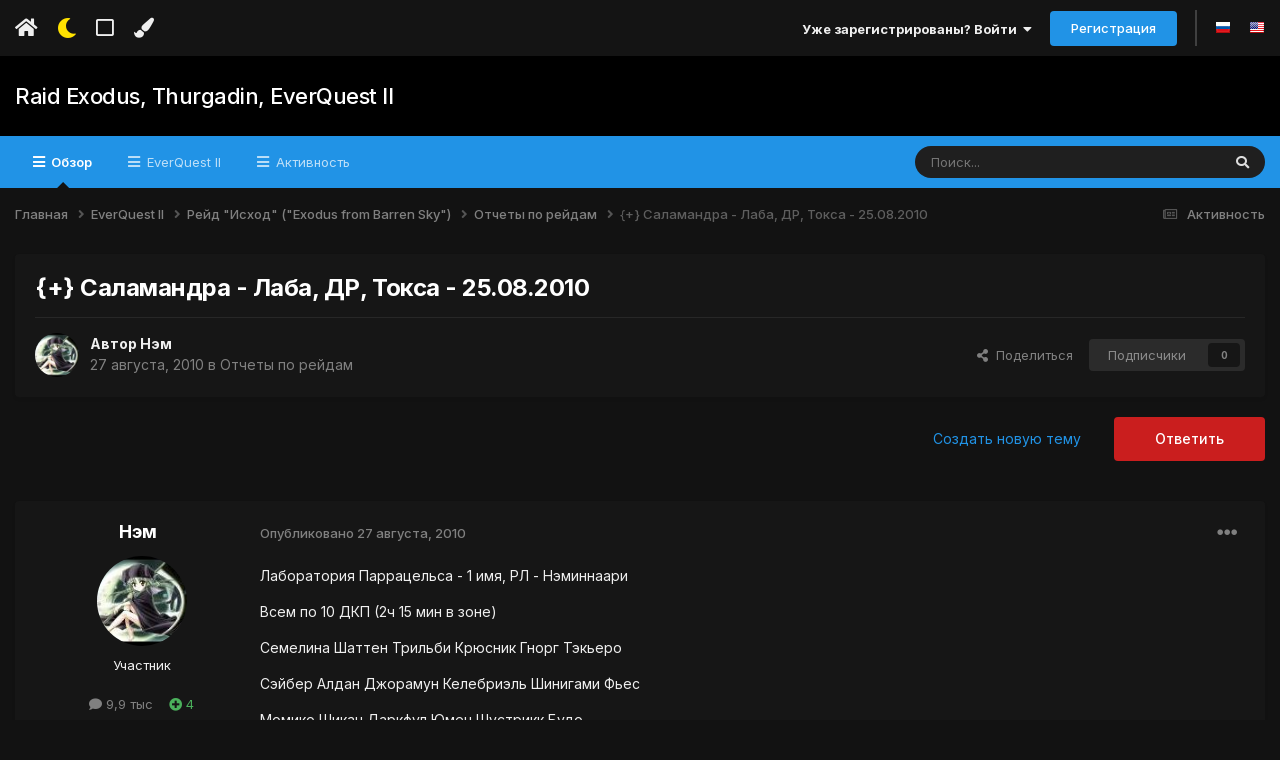

--- FILE ---
content_type: text/html;charset=UTF-8
request_url: https://forum.norrath.ru/topic/9973-salamandra-laba-dr-toksa-25082010/
body_size: 21276
content:
<!DOCTYPE html>
<html lang="ru-RU" dir="ltr" class='tee' >
	<head>
		<meta charset="utf-8">
        
		<title>{+} Саламандра - Лаба, ДР, Токса - 25.08.2010 - Отчеты по рейдам - Raid Exodus, Thurgadin, EverQuest II</title>
		
		
		
		

	<meta name="viewport" content="width=device-width, initial-scale=1">


	
	


	<meta name="twitter:card" content="summary" />



	
		
			
				<meta property="og:title" content="{+} Саламандра - Лаба, ДР, Токса - 25.08.2010">
			
		
	

	
		
			
				<meta property="og:type" content="website">
			
		
	

	
		
			
				<meta property="og:url" content="https://forum.norrath.ru/topic/9973-salamandra-laba-dr-toksa-25082010/">
			
		
	

	
		
			
				<meta name="description" content="Лаборатория Паррацельса - 1 имя, РЛ - Нэминнаари Всем по 10 ДКП (2ч 15 мин в зоне) Семелина Шаттен Трильби Крюсник Гнорг Тэкьеро Сэйбер Алдан Джорамун Келебриэль Шинигами Фьес Момико Шикан Даркфул Юмен Шустрикк Будо Крук Данделло Вычеты: Данделло -1ДКП пришел позже Штрафов нет Аукционы: Позолочен...">
			
		
	

	
		
			
				<meta property="og:description" content="Лаборатория Паррацельса - 1 имя, РЛ - Нэминнаари Всем по 10 ДКП (2ч 15 мин в зоне) Семелина Шаттен Трильби Крюсник Гнорг Тэкьеро Сэйбер Алдан Джорамун Келебриэль Шинигами Фьес Момико Шикан Даркфул Юмен Шустрикк Будо Крук Данделло Вычеты: Данделло -1ДКП пришел позже Штрафов нет Аукционы: Позолочен...">
			
		
	

	
		
			
				<meta property="og:updated_time" content="2010-08-27T09:26:01Z">
			
		
	

	
		
			
				<meta property="og:site_name" content="Raid Exodus, Thurgadin, EverQuest II">
			
		
	

	
		
			
				<meta property="og:locale" content="ru_RU">
			
		
	


	
		<link rel="canonical" href="https://forum.norrath.ru/topic/9973-salamandra-laba-dr-toksa-25082010/" />
	

	
		<link as="style" rel="preload" href="https://forum.norrath.ru/applications/core/interface/ckeditor/ckeditor/skins/ips/editor.css?t=N6HC" />
	




<link rel="manifest" href="https://forum.norrath.ru/manifest.webmanifest/">
<meta name="msapplication-config" content="https://forum.norrath.ru/browserconfig.xml/">
<meta name="msapplication-starturl" content="/">
<meta name="application-name" content="Raid Exodus, Thurgadin, EverQuest II">
<meta name="apple-mobile-web-app-title" content="Raid Exodus, Thurgadin, EverQuest II">

	<meta name="theme-color" content="#ffffff">










<link rel="preload" href="//forum.norrath.ru/applications/core/interface/font/fontawesome-webfont.woff2?v=4.7.0" as="font" crossorigin="anonymous">
		


	<link rel="preconnect" href="https://fonts.googleapis.com">
	<link rel="preconnect" href="https://fonts.gstatic.com" crossorigin>
	
		<link href="https://fonts.googleapis.com/css2?family=Inter:wght@300;400;500;600;700&display=swap" rel="stylesheet">
	



	<link rel='stylesheet' href='https://forum.norrath.ru/uploads/css_built_6/341e4a57816af3ba440d891ca87450ff_framework.css?v=4e52a1ea3c1768180153' media='all'>

	<link rel='stylesheet' href='https://forum.norrath.ru/uploads/css_built_6/05e81b71abe4f22d6eb8d1a929494829_responsive.css?v=4e52a1ea3c1768180153' media='all'>

	<link rel='stylesheet' href='https://forum.norrath.ru/uploads/css_built_6/20446cf2d164adcc029377cb04d43d17_flags.css?v=4e52a1ea3c1768180153' media='all'>

	<link rel='stylesheet' href='https://forum.norrath.ru/uploads/css_built_6/90eb5adf50a8c640f633d47fd7eb1778_core.css?v=4e52a1ea3c1768180153' media='all'>

	<link rel='stylesheet' href='https://forum.norrath.ru/uploads/css_built_6/5a0da001ccc2200dc5625c3f3934497d_core_responsive.css?v=4e52a1ea3c1768180153' media='all'>

	<link rel='stylesheet' href='https://forum.norrath.ru/uploads/css_built_6/62e269ced0fdab7e30e026f1d30ae516_forums.css?v=4e52a1ea3c1768180153' media='all'>

	<link rel='stylesheet' href='https://forum.norrath.ru/uploads/css_built_6/76e62c573090645fb99a15a363d8620e_forums_responsive.css?v=4e52a1ea3c1768180153' media='all'>

	<link rel='stylesheet' href='https://forum.norrath.ru/uploads/css_built_6/ebdea0c6a7dab6d37900b9190d3ac77b_topics.css?v=4e52a1ea3c1768180153' media='all'>





<link rel='stylesheet' href='https://forum.norrath.ru/uploads/css_built_6/258adbb6e4f3e83cd3b355f84e3fa002_custom.css?v=4e52a1ea3c1768180153' media='all'>




		
		

    	
			<link rel="stylesheet" href="https://use.fontawesome.com/releases/v5.15.4/css/all.css">
			<link rel="stylesheet" href="https://use.fontawesome.com/releases/v5.15.4/css/v4-shims.css">
    	
    	<style id="colorTheme" type="text/css"></style>
			
			<style>
				
				.aXenPicture #ipsLayout_header header {
					
					
					background-image: url(https://forum.norrath.ru/uploads/set_resources_6/84c1e40ea0e759e3f1505eb1788ddf3c_pattern.png);
					background-size: cover;
						background-position: center;
						background-repeat: no-repeat;
				}
				

				
				.cForumList .ipsDataItem_unread .ipsDataItem_title::before, .cForumGrid_unread .ipsPhotoPanel h3 a::before {
						content: "New";
						color: #fff;
						background: #c72e2e;
						font-size: 12px;
						vertical-align: middle;
						padding: 0 12px;
						margin: 0 2px 0 2px;
						display: inline-block;
						border-radius: var(--box--radius);
				}
				
			</style>
		
	</head>
	<body class='ipsApp ipsApp_front ipsJS_none ipsClearfix' data-controller='core.front.core.app' data-message="" data-pageApp='forums' data-pageLocation='front' data-pageModule='forums' data-pageController='topic' data-pageID='9973'  >
		
        

        

		  <a href='#ipsLayout_mainArea' class='ipsHide' title='Перейти к основному содержанию на этой странице' accesskey='m'>Перейти к содержанию</a>
			<div class='aXenTopBar ipsResponsive_showDesktop'>
					<div class='ipsLayout_container ipsFlex ipsFlex-jc:between ipsFlex-ai:center'>
						<div class='aXenTopBar_action'>
								<ul class='ipsList_inline'>
									
										<li><a href="https://forum.norrath.ru/" data-ipstooltip title="Главная"><i class="fas fa-home"></i></a></li>
									
									
										<li class='aXenTopBar_theme' data-ipstooltip title="Изменить тему"><i class="fas fa-moon"></i></li>
									

									
											<li class='aXenTopBar_shape' data-ipstooltip title="Изменить форму рамок"><i class="far fa-square"></i></li>
									

									

									
											<li class='aXenTopBar_color' data-ipstooltip title="Изменить цвет">
												<button data-jscolor="{mode:'HSV', onInput:'setColorThemeCookie(this)', forceStyle: false, previewSize: 16}" aria-label="Изменить цвет"></button>
											</li>
											<li id='aXenTopBar_colorResetPC' data-ipstooltip title="Restore default color">
												<i class="fa fa-refresh"></i>
											</li>
									
								</ul>
							</div>
							
								<div class='aXenTopBar_userNav'>
										


	<ul id='elUserNav' class='ipsList_inline cSignedOut ipsResponsive_showDesktop'>
		
        
		
        
      	
        
            
            <li id='elSignInLink'>
                <a href='https://forum.norrath.ru/login/' data-ipsMenu-closeOnClick="false" data-ipsMenu id='elUserSignIn'>
                    Уже зарегистрированы? Войти &nbsp;<i class='fa fa-caret-down'></i>
                </a>
                
<div id='elUserSignIn_menu' class='ipsMenu ipsMenu_auto ipsHide'>
	<form accept-charset='utf-8' method='post' action='https://forum.norrath.ru/login/'>
		<input type="hidden" name="csrfKey" value="8cb14478ed6319734a6e14be22bf0050">
		<input type="hidden" name="ref" value="aHR0cHM6Ly9mb3J1bS5ub3JyYXRoLnJ1L3RvcGljLzk5NzMtc2FsYW1hbmRyYS1sYWJhLWRyLXRva3NhLTI1MDgyMDEwLw==">
		<div data-role="loginForm">
			
			
			
				
<div class="ipsPad ipsForm ipsForm_vertical">
	<h4 class="ipsType_sectionHead">Войти</h4>
	<br><br>
	<ul class='ipsList_reset'>
		<li class="ipsFieldRow ipsFieldRow_noLabel ipsFieldRow_fullWidth">
			
			
				<input type="text" placeholder="Отображаемое имя или  email адрес" name="auth" autocomplete="email">
			
		</li>
		<li class="ipsFieldRow ipsFieldRow_noLabel ipsFieldRow_fullWidth">
			<input type="password" placeholder="Пароль" name="password" autocomplete="current-password">
		</li>
		<li class="ipsFieldRow ipsFieldRow_checkbox ipsClearfix">
			<span class="ipsCustomInput">
				<input type="checkbox" name="remember_me" id="remember_me_checkbox" value="1" checked aria-checked="true">
				<span></span>
			</span>
			<div class="ipsFieldRow_content">
				<label class="ipsFieldRow_label" for="remember_me_checkbox">Запомнить</label>
				<span class="ipsFieldRow_desc">Не рекомендуется для компьютеров с общим доступом</span>
			</div>
		</li>
		<li class="ipsFieldRow ipsFieldRow_fullWidth">
			<button type="submit" name="_processLogin" value="usernamepassword" class="ipsButton ipsButton_primary ipsButton_small" id="elSignIn_submit">Войти</button>
			
				<p class="ipsType_right ipsType_small">
					
						<a href='https://forum.norrath.ru/lostpassword/' >
					
					Забыли пароль?</a>
				</p>
			
		</li>
	</ul>
</div>
			
		</div>
	</form>
</div>
            </li>
            
        
		
			<li>
				
					<a href='https://forum.norrath.ru/register/' data-ipsDialog data-ipsDialog-size='narrow' data-ipsDialog-title='Регистрация' id='elRegisterButton' class='ipsButton ipsButton_normal ipsButton_primary'>Регистрация</a>
				
			</li>
		
      	
      		<li class="elUserNav_sep"></li>
				
      				<li>
						<ul class='ipsList_inline'>
							
								<li>
									
									<a data-ipsTooltip data-ipsTooltip-label=" Русский (RU)" href='https://forum.norrath.ru/index.php?app=core&amp;module=system&amp;controller=language&amp;id=3&amp;csrfKey=8cb14478ed6319734a6e14be22bf0050'><i class='ipsFlag ipsFlag-ru'></i></a>
								</li>
							
								<li>
									
									<a data-ipsTooltip data-ipsTooltip-label=" English (USA)" href='https://forum.norrath.ru/index.php?app=core&amp;module=system&amp;controller=language&amp;id=1&amp;csrfKey=8cb14478ed6319734a6e14be22bf0050'><i class='ipsFlag ipsFlag-us'></i></a>
								</li>
							
						</ul>
					</li>
      			
      	
	</ul>

								</div>
							
					</div>
			</div>
      		





			<div id='ipsLayout_header' class='ipsClearfix'>
				
					
<ul id='elMobileNav' class='ipsResponsive_hideDesktop' data-controller='core.front.core.mobileNav'>
	
		
			
			
				
				
			
				
				
			
				
  					
						<li id='aXenelMobileBreadcrumbArrow'>
							<a href='https://forum.norrath.ru/forum/264-otchetyi-po-reydam/'>
								<i class="fas fa-arrow-left"></i>
							</a>
						</li>
  					
				
				
			
				
				
			
		
	
  
    
    	<li class='aXenTopBar_theme'><i class="fas fa-moon"></i></li>
    
  
    
  
    
  
  	
  
	

	
	
	<li >
		<a data-action="defaultStream" href='https://forum.norrath.ru/discover/'><i class="fa fa-newspaper-o" aria-hidden="true"></i></a>
	</li>
	
  
	

	
		<li class='ipsJS_show'>
			<a href='https://forum.norrath.ru/search/'><i class='fa fa-search'></i></a>
		</li>
	
  
  	
	
  
    
    	<li class='aXenTopBar_color aXenTopBar_colorMobile'>
            <button data-jscolor="{mode:'HSV', onInput:'setColorThemeCookie(this)', forceStyle: false, previewSize: 16}" aria-label="Изменить цвет"></button>
        </li>
        <li id='aXenTopBar_colorResetMobile'><i class="fa fa-refresh"></i></li>
    

	<li data-ipsDrawer data-ipsDrawer-drawerElem='#elMobileDrawer' >
		<a href='#'>
			
			
				
			
			
			
			<i class='fa fa-navicon'></i>
		</a>
	</li>
</ul>
				
				<header>
          		<div class="aXenSnow"></div>
					<div class='ipsLayout_container'>
                    
                      

<a href='https://forum.norrath.ru/' id='elSiteTitle' accesskey='1'>Raid Exodus, Thurgadin, EverQuest II</a>

                      
                      	<div />
                      
                    
					
					</div>
				</header>
       			

	<nav data-controller='core.front.core.navBar' class=' ipsResponsive_showDesktop'>
		<div class='ipsNavBar_primary ipsLayout_container '>
			<ul data-role="primaryNavBar" class='ipsClearfix'>
				


	
		
		
			
		
		<li class='ipsNavBar_active' data-active id='elNavSecondary_1' data-role="navBarItem" data-navApp="core" data-navExt="CustomItem">
			
			
				<a href="https://forum.norrath.ru"  data-navItem-id="1" data-navDefault>
					Обзор<span class='ipsNavBar_active__identifier'></span>
				</a>
			
			
				<ul class='ipsNavBar_secondary ' data-role='secondaryNavBar'>
					


	
		
		
			
		
		<li class='ipsNavBar_active' data-active id='elNavSecondary_3' data-role="navBarItem" data-navApp="forums" data-navExt="Forums">
			
			
				<a href="https://forum.norrath.ru"  data-navItem-id="3" data-navDefault>
					Форумы<span class='ipsNavBar_active__identifier'></span>
				</a>
			
			
		</li>
	
	

	
		
		
		<li  id='elNavSecondary_4' data-role="navBarItem" data-navApp="gallery" data-navExt="Gallery">
			
			
				<a href="https://forum.norrath.ru/gallery/"  data-navItem-id="4" >
					Галерея<span class='ipsNavBar_active__identifier'></span>
				</a>
			
			
		</li>
	
	

	
		
		
		<li  id='elNavSecondary_5' data-role="navBarItem" data-navApp="downloads" data-navExt="Downloads">
			
			
				<a href="https://forum.norrath.ru/files/"  data-navItem-id="5" >
					Загрузки<span class='ipsNavBar_active__identifier'></span>
				</a>
			
			
		</li>
	
	

	
		
		
		<li  id='elNavSecondary_7' data-role="navBarItem" data-navApp="calendar" data-navExt="Calendar">
			
			
				<a href="https://forum.norrath.ru/events/"  data-navItem-id="7" >
					События<span class='ipsNavBar_active__identifier'></span>
				</a>
			
			
		</li>
	
	

	
	

	
		
		
		<li  id='elNavSecondary_10' data-role="navBarItem" data-navApp="core" data-navExt="OnlineUsers">
			
			
				<a href="https://forum.norrath.ru/online/"  data-navItem-id="10" >
					Пользователи онлайн<span class='ipsNavBar_active__identifier'></span>
				</a>
			
			
		</li>
	
	

                  	
				</ul>
			
		</li>
	
	

	
	

	
		
		
		<li  id='elNavSecondary_23' data-role="navBarItem" data-navApp="core" data-navExt="CustomItem">
			
			
				<a href="http://norrath.ru"  data-navItem-id="23" >
					EverQuest II<span class='ipsNavBar_active__identifier'></span>
				</a>
			
			
				<ul class='ipsNavBar_secondary ipsHide' data-role='secondaryNavBar'>
					


	
		
		
		<li  id='elNavSecondary_25' data-role="navBarItem" data-navApp="core" data-navExt="CustomItem">
			
			
				<a href="https://norrath.ru/"  data-navItem-id="25" >
					Энциклопедия<span class='ipsNavBar_active__identifier'></span>
				</a>
			
			
		</li>
	
	

	
		
		
		<li  id='elNavSecondary_24' data-role="navBarItem" data-navApp="core" data-navExt="CustomItem">
			
			
				<a href="https://norrath.ru/old"  data-navItem-id="24" >
					Архив новостей<span class='ipsNavBar_active__identifier'></span>
				</a>
			
			
		</li>
	
	

	
		
		
		<li  id='elNavSecondary_26' data-role="navBarItem" data-navApp="core" data-navExt="CustomItem">
			
			
				<a href="http://akella.sh1kel.com/"  data-navItem-id="26" >
					Копия форума Акеллы<span class='ipsNavBar_active__identifier'></span>
				</a>
			
			
		</li>
	
	

	
		
		
		<li  id='elNavSecondary_33' data-role="navBarItem" data-navApp="core" data-navExt="CustomItem">
			
			
				<a href="https://forums.daybreakgames.com/eq2/index.php"  data-navItem-id="33" >
					Форум Daybreak<span class='ipsNavBar_active__identifier'></span>
				</a>
			
			
		</li>
	
	

                  	
				</ul>
			
		</li>
	
	

	
		
		
		<li  id='elNavSecondary_2' data-role="navBarItem" data-navApp="core" data-navExt="CustomItem">
			
			
				<a href="https://forum.norrath.ru/discover/"  data-navItem-id="2" >
					Активность<span class='ipsNavBar_active__identifier'></span>
				</a>
			
			
				<ul class='ipsNavBar_secondary ipsHide' data-role='secondaryNavBar'>
					


	
		
		
		<li  id='elNavSecondary_11' data-role="navBarItem" data-navApp="core" data-navExt="AllActivity">
			
			
				<a href="https://forum.norrath.ru/discover/"  data-navItem-id="11" >
					Активность<span class='ipsNavBar_active__identifier'></span>
				</a>
			
			
		</li>
	
	

	
		
		
		<li  id='elNavSecondary_12' data-role="navBarItem" data-navApp="core" data-navExt="YourActivityStreams">
			
			
				<a href="#"  data-navItem-id="12" >
					Ленты моей активности<span class='ipsNavBar_active__identifier'></span>
				</a>
			
			
		</li>
	
	

	
		
		
		<li  id='elNavSecondary_13' data-role="navBarItem" data-navApp="core" data-navExt="YourActivityStreamsItem">
			
			
				<a href="https://forum.norrath.ru/discover/unread/"  data-navItem-id="13" >
					Непрочитанное<span class='ipsNavBar_active__identifier'></span>
				</a>
			
			
		</li>
	
	

	
		
		
		<li  id='elNavSecondary_14' data-role="navBarItem" data-navApp="core" data-navExt="YourActivityStreamsItem">
			
			
				<a href="https://forum.norrath.ru/discover/content-started/"  data-navItem-id="14" >
					Созданный мной контент<span class='ipsNavBar_active__identifier'></span>
				</a>
			
			
		</li>
	
	

	
		
		
		<li  id='elNavSecondary_15' data-role="navBarItem" data-navApp="core" data-navExt="Search">
			
			
				<a href="https://forum.norrath.ru/search/"  data-navItem-id="15" >
					Поиск<span class='ipsNavBar_active__identifier'></span>
				</a>
			
			
		</li>
	
	

	
		
		
		<li  id='elNavSecondary_30' data-role="navBarItem" data-navApp="core" data-navExt="Leaderboard">
			
			
				<a href="https://forum.norrath.ru/leaderboard/"  data-navItem-id="30" >
					Лидеры<span class='ipsNavBar_active__identifier'></span>
				</a>
			
			
		</li>
	
	

                  	
				</ul>
			
		</li>
	
	

				<li class='ipsHide' id='elNavigationMore' data-role='navMore'>
					<a href='#' data-ipsMenu data-ipsMenu-appendTo='#elNavigationMore' id='elNavigationMore_dropdown'>Больше</a>
					<ul class='ipsNavBar_secondary ipsHide' data-role='secondaryNavBar'>
						<li class='ipsHide' id='elNavigationMore_more' data-role='navMore'>
							<a href='#' data-ipsMenu data-ipsMenu-appendTo='#elNavigationMore_more' id='elNavigationMore_more_dropdown'>Больше <i class='fa fa-caret-down'></i></a>
							<ul class='ipsHide ipsMenu ipsMenu_auto' id='elNavigationMore_more_dropdown_menu' data-role='moreDropdown'></ul>
						</li>
					</ul>
				</li>
			</ul>
			

	<div id="elSearchWrapper">
		<div id='elSearch' data-controller="core.front.core.quickSearch">
			<form accept-charset='utf-8' action='//forum.norrath.ru/search/?do=quicksearch' method='post'>
                <input type='search' id='elSearchField' placeholder='Поиск...' name='q' autocomplete='off' aria-label='Поиск'>
                <details class='cSearchFilter'>
                    <summary class='cSearchFilter__text'></summary>
                    <ul class='cSearchFilter__menu'>
                        
                        <li><label><input type="radio" name="type" value="all" ><span class='cSearchFilter__menuText'>Везде</span></label></li>
                        
                            
                                <li><label><input type="radio" name="type" value='contextual_{&quot;type&quot;:&quot;forums_topic&quot;,&quot;nodes&quot;:264}' checked><span class='cSearchFilter__menuText'>Этот форум</span></label></li>
                            
                                <li><label><input type="radio" name="type" value='contextual_{&quot;type&quot;:&quot;forums_topic&quot;,&quot;item&quot;:9973}' checked><span class='cSearchFilter__menuText'>Эта тема</span></label></li>
                            
                        
                        
                            <li><label><input type="radio" name="type" value="core_statuses_status"><span class='cSearchFilter__menuText'>Обновления статусов</span></label></li>
                        
                            <li><label><input type="radio" name="type" value="forums_topic"><span class='cSearchFilter__menuText'>Темы</span></label></li>
                        
                            <li><label><input type="radio" name="type" value="downloads_file"><span class='cSearchFilter__menuText'>Файлы</span></label></li>
                        
                            <li><label><input type="radio" name="type" value="gallery_image"><span class='cSearchFilter__menuText'>Изображения</span></label></li>
                        
                            <li><label><input type="radio" name="type" value="gallery_album_item"><span class='cSearchFilter__menuText'>Альбомы</span></label></li>
                        
                            <li><label><input type="radio" name="type" value="calendar_event"><span class='cSearchFilter__menuText'>События</span></label></li>
                        
                            <li><label><input type="radio" name="type" value="cms_pages_pageitem"><span class='cSearchFilter__menuText'>Страницы</span></label></li>
                        
                            <li><label><input type="radio" name="type" value="cms_records1"><span class='cSearchFilter__menuText'>Article</span></label></li>
                        
                            <li><label><input type="radio" name="type" value="core_members"><span class='cSearchFilter__menuText'>Пользователи</span></label></li>
                        
                    </ul>
                </details>
				<button class='cSearchSubmit' type="submit" aria-label='Поиск'><i class="fa fa-search"></i></button>
			</form>
		</div>
	</div>

		</div>
	</nav>

				
			</div>

			

      

		<main id='ipsLayout_body' class='ipsLayout_container'>
			<div id='ipsLayout_contentArea'>
				
<nav class='ipsBreadcrumb ipsBreadcrumb_top ipsFaded_withHover'>
	

	<ul class='ipsList_inline ipsPos_right'>
		
		<li >
			<a data-action="defaultStream" class='ipsType_light '  href='https://forum.norrath.ru/discover/'><i class="fa fa-newspaper-o" aria-hidden="true"></i> <span>Активность</span></a>
		</li>
		
	</ul>

	<ul data-role="breadcrumbList">
		<li>
			<a title="Главная" href='https://forum.norrath.ru/'>
				<span>Главная <i class='fa fa-angle-right'></i></span>
			</a>
		</li>
		
		
			<li>
				
					<a href='https://forum.norrath.ru/forum/219-everquest-ii/'>
						<span>EverQuest II <i class='fa fa-angle-right' aria-hidden="true"></i></span>
					</a>
				
			</li>
		
			<li>
				
					<a href='https://forum.norrath.ru/forum/366-reyd-ishod-exodus-from-barren-sky/'>
						<span>Рейд &quot;Исход&quot; (&quot;Exodus from Barren Sky&quot;) <i class='fa fa-angle-right' aria-hidden="true"></i></span>
					</a>
				
			</li>
		
			<li>
				
					<a href='https://forum.norrath.ru/forum/264-otchetyi-po-reydam/'>
						<span>Отчеты по рейдам <i class='fa fa-angle-right' aria-hidden="true"></i></span>
					</a>
				
			</li>
		
			<li>
				
					{+} Саламандра - Лаба, ДР, Токса - 25.08.2010
				
			</li>
		
	</ul>
</nav>
				

	



	






	




				
				<div id='ipsLayout_contentWrapper'>
					
					<div id='ipsLayout_mainArea'>
						
						
						
						
						

	




						



<div class="ipsPageHeader ipsResponsive_pull ipsBox ipsPadding sm:ipsPadding:half ipsMargin_bottom">
		
	
	<div class="ipsFlex ipsFlex-ai:center ipsFlex-fw:wrap ipsGap:4">
		<div class="ipsFlex-flex:11">
			<h1 class="ipsType_pageTitle ipsContained_container">
				

				
				
					<span class="ipsType_break ipsContained">
						<span>{+} Саламандра - Лаба, ДР, Токса - 25.08.2010</span>
					</span>
				
			</h1>
			
			
		</div>
		
	</div>
	<hr class="ipsHr">
	<div class="ipsPageHeader__meta ipsFlex ipsFlex-jc:between ipsFlex-ai:center ipsFlex-fw:wrap ipsGap:3">
		<div class="ipsFlex-flex:11">
			<div class="ipsPhotoPanel ipsPhotoPanel_mini ipsPhotoPanel_notPhone ipsClearfix">
				


	<a href="https://forum.norrath.ru/profile/858-nem/" rel="nofollow" data-ipsHover data-ipsHover-width="370" data-ipsHover-target="https://forum.norrath.ru/profile/858-nem/?do=hovercard" class="ipsUserPhoto ipsUserPhoto_mini" title="Перейти в профиль Нэм">
		<img src='https://forum.norrath.ru/uploads/profile/photo-thumb-858.jpg' alt='Нэм' loading="lazy">
	</a>

				<div>
					<p class="ipsType_reset ipsType_blendLinks">
						<span class="ipsType_normal">
						
							<strong>Автор 


<a href='https://forum.norrath.ru/profile/858-nem/' rel="nofollow" data-ipsHover data-ipsHover-width='370' data-ipsHover-target='https://forum.norrath.ru/profile/858-nem/?do=hovercard&amp;referrer=https%253A%252F%252Fforum.norrath.ru%252Ftopic%252F9973-salamandra-laba-dr-toksa-25082010%252F' title="Перейти в профиль Нэм" class="ipsType_break">Нэм</a></strong><br>
							<span class="ipsType_light"><time datetime='2010-08-27T09:26:01Z' title='27.08.2010 09:26' data-short='15 г'>27 августа, 2010</time> в <a href="https://forum.norrath.ru/forum/264-otchetyi-po-reydam/">Отчеты по рейдам</a></span>
						
						</span>
					</p>
				</div>
			</div>
		</div>
		
			<div class="ipsFlex-flex:01 ipsResponsive_hidePhone">
				<div class="ipsShareLinks">
					
						


    <a href='#elShareItem_1226822089_menu' id='elShareItem_1226822089' data-ipsMenu class='ipsShareButton ipsButton ipsButton_verySmall ipsButton_link ipsButton_link--light'>
        <span><i class='fa fa-share-alt'></i></span> &nbsp;Поделиться
    </a>

    <div class='ipsPadding ipsMenu ipsMenu_auto ipsHide' id='elShareItem_1226822089_menu' data-controller="core.front.core.sharelink">
        <ul class='ipsList_inline'>
            
                <li>
<a href="https://twitter.com/share?url=https%3A%2F%2Fforum.norrath.ru%2Ftopic%2F9973-salamandra-laba-dr-toksa-25082010%2F" class="cShareLink cShareLink_twitter" target="_blank" data-role="shareLink" title='Поделиться в Twitter' data-ipsTooltip rel='nofollow noopener'>
	<i class="fa fa-twitter"></i>
</a></li>
            
                <li>
<a href="https://www.facebook.com/sharer/sharer.php?u=https%3A%2F%2Fforum.norrath.ru%2Ftopic%2F9973-salamandra-laba-dr-toksa-25082010%2F" class="cShareLink cShareLink_facebook" target="_blank" data-role="shareLink" title='Поделиться в Facebook' data-ipsTooltip rel='noopener nofollow'>
	<i class="fa fa-facebook"></i>
</a></li>
            
                <li>
<a href="mailto:?subject=%7B%2B%7D%20%D0%A1%D0%B0%D0%BB%D0%B0%D0%BC%D0%B0%D0%BD%D0%B4%D1%80%D0%B0%20-%20%D0%9B%D0%B0%D0%B1%D0%B0%2C%20%D0%94%D0%A0%2C%20%D0%A2%D0%BE%D0%BA%D1%81%D0%B0%20-%2025.08.2010&body=https%3A%2F%2Fforum.norrath.ru%2Ftopic%2F9973-salamandra-laba-dr-toksa-25082010%2F" rel='nofollow' class='cShareLink cShareLink_email' title='Поделиться по email' data-ipsTooltip>
	<i class="fa fa-envelope"></i>
</a></li>
            
                <li>
<a href="https://pinterest.com/pin/create/button/?url=https://forum.norrath.ru/topic/9973-salamandra-laba-dr-toksa-25082010/&amp;media=" class="cShareLink cShareLink_pinterest" rel="nofollow noopener" target="_blank" data-role="shareLink" title='Поделиться в Pinterest' data-ipsTooltip>
	<i class="fa fa-pinterest"></i>
</a></li>
            
        </ul>
        
            <hr class='ipsHr'>
            <button class='ipsHide ipsButton ipsButton_verySmall ipsButton_light ipsButton_fullWidth ipsMargin_top:half' data-controller='core.front.core.webshare' data-role='webShare' data-webShareTitle='{+} Саламандра - Лаба, ДР, Токса - 25.08.2010' data-webShareText='{+} Саламандра - Лаба, ДР, Токса - 25.08.2010' data-webShareUrl='https://forum.norrath.ru/topic/9973-salamandra-laba-dr-toksa-25082010/'>Поделиться</button>
        
    </div>

					
                    

					



					

<div data-followApp='forums' data-followArea='topic' data-followID='9973' data-controller='core.front.core.followButton'>
	

	<a href='https://forum.norrath.ru/login/' rel="nofollow" class="ipsFollow ipsPos_middle ipsButton ipsButton_light ipsButton_verySmall ipsButton_disabled" data-role="followButton" data-ipsTooltip title='Авторизация'>
		<span>Подписчики</span>
		<span class='ipsCommentCount'>0</span>
	</a>

</div>
				</div>
			</div>
					
	</div>
	
	
</div>








<div class="ipsClearfix">
	<ul class="ipsToolList ipsToolList_horizontal ipsClearfix ipsSpacer_both ">
		
			<li class="ipsToolList_primaryAction">
				<span data-controller="forums.front.topic.reply">
					
						<a href="#replyForm" rel="nofollow" class="ipsButton ipsButton_important ipsButton_medium ipsButton_fullWidth" data-action="replyToTopic">Ответить</a>
					
				</span>
			</li>
		
		
			<li class="ipsResponsive_hidePhone">
				
					<a href="https://forum.norrath.ru/forum/264-otchetyi-po-reydam/?do=add" rel="nofollow" class="ipsButton ipsButton_link ipsButton_medium ipsButton_fullWidth" title="Создать новую тему в этом форуме">Создать новую тему</a>
				
			</li>
		
		
	</ul>
</div>

<div id="comments" data-controller="core.front.core.commentFeed,forums.front.topic.view, core.front.core.ignoredComments" data-autopoll data-baseurl="https://forum.norrath.ru/topic/9973-salamandra-laba-dr-toksa-25082010/" data-lastpage data-feedid="topic-9973" class="cTopic ipsClear ipsSpacer_top">
	
			
	

	

<div data-controller='core.front.core.recommendedComments' data-url='https://forum.norrath.ru/topic/9973-salamandra-laba-dr-toksa-25082010/?recommended=comments' class='ipsRecommendedComments ipsHide'>
	<div data-role="recommendedComments">
		<h2 class='ipsType_sectionHead ipsType_large ipsType_bold ipsMargin_bottom'>Рекомендуемые сообщения</h2>
		
	</div>
</div>
	
	<div id="elPostFeed" data-role="commentFeed" data-controller="core.front.core.moderation" >
		<form action="https://forum.norrath.ru/topic/9973-salamandra-laba-dr-toksa-25082010/?csrfKey=8cb14478ed6319734a6e14be22bf0050&amp;do=multimodComment" method="post" data-ipspageaction data-role="moderationTools">
			
			
				

					

					
					



<a id='comment-188343'></a>
<article  id='elComment_188343' class='cPost ipsBox ipsResponsive_pull  ipsComment  ipsComment_parent ipsClearfix ipsClear ipsColumns ipsColumns_noSpacing ipsColumns_collapsePhone    '>
	

	

	<div class='cAuthorPane_mobile ipsResponsive_showPhone'>
		<div class='cAuthorPane_photo'>
			<div class='cAuthorPane_photoWrap'>
				


	<a href="https://forum.norrath.ru/profile/858-nem/" rel="nofollow" data-ipsHover data-ipsHover-width="370" data-ipsHover-target="https://forum.norrath.ru/profile/858-nem/?do=hovercard" class="ipsUserPhoto ipsUserPhoto_large" title="Перейти в профиль Нэм">
		<img src='https://forum.norrath.ru/uploads/profile/photo-thumb-858.jpg' alt='Нэм' loading="lazy">
	</a>

				
				
			</div>
		</div>
		<div class='cAuthorPane_content'>
			<h3 class='ipsType_sectionHead cAuthorPane_author ipsType_break ipsType_blendLinks ipsFlex ipsFlex-ai:center'>
				


<a href='https://forum.norrath.ru/profile/858-nem/' rel="nofollow" data-ipsHover data-ipsHover-width='370' data-ipsHover-target='https://forum.norrath.ru/profile/858-nem/?do=hovercard&amp;referrer=https%253A%252F%252Fforum.norrath.ru%252Ftopic%252F9973-salamandra-laba-dr-toksa-25082010%252F' title="Перейти в профиль Нэм" class="ipsType_break">Нэм</a>
              	
				<span class='ipsMargin_left:half'>

	
		<span title="Общая репутация пользователя" data-ipsTooltip class='ipsRepBadge ipsRepBadge_positive'>
	
			<i class='fa fa-plus-circle'></i> 4
	
		</span>
	
</span>
			</h3>
			<div class='ipsType_light ipsType_reset'>
				<a href='https://forum.norrath.ru/topic/9973-salamandra-laba-dr-toksa-25082010/?do=findComment&amp;comment=188343' rel="nofollow" class='ipsType_blendLinks'>Опубликовано <time datetime='2010-08-27T09:26:01Z' title='27.08.2010 09:26' data-short='15 г'>27 августа, 2010</time></a>
				
			</div>
		</div>
	</div>
	<aside class='ipsComment_author cAuthorPane ipsColumn ipsColumn_medium ipsResponsive_hidePhone'>
		<h3 class='ipsType_sectionHead cAuthorPane_author ipsType_blendLinks ipsType_break'>
          	<strong>
            	
            		


<a href='https://forum.norrath.ru/profile/858-nem/' rel="nofollow" data-ipsHover data-ipsHover-width='370' data-ipsHover-target='https://forum.norrath.ru/profile/858-nem/?do=hovercard&amp;referrer=https%253A%252F%252Fforum.norrath.ru%252Ftopic%252F9973-salamandra-laba-dr-toksa-25082010%252F' title="Перейти в профиль Нэм" class="ipsType_break">Нэм</a>
            	
          	</strong>
          	
			
          	
		</h3>
		<ul class='cAuthorPane_info ipsList_reset'>
			<li data-role='photo' class='cAuthorPane_photo'>
				<div class='cAuthorPane_photoWrap'>
					


	<a href="https://forum.norrath.ru/profile/858-nem/" rel="nofollow" data-ipsHover data-ipsHover-width="370" data-ipsHover-target="https://forum.norrath.ru/profile/858-nem/?do=hovercard" class="ipsUserPhoto ipsUserPhoto_large" title="Перейти в профиль Нэм">
		<img src='https://forum.norrath.ru/uploads/profile/photo-thumb-858.jpg' alt='Нэм' loading="lazy">
	</a>

					
					
				</div>
			</li>
			
				<li data-role='group'>Участник</li>
				
			
			
				<li data-role='stats' class='ipsMargin_top'>
					<ul class="ipsList_reset ipsType_light ipsFlex ipsFlex-ai:center ipsFlex-jc:center ipsGap_row:2 cAuthorPane_stats">
                      	
							<li>
								<a href="https://forum.norrath.ru/profile/858-nem/content/" title="9 916 сообщений" data-ipsTooltip class="ipsType_blendLinks">
									<i class="fa fa-comment"></i> 9,9 тыс
								</a>
							</li>
                      	
                      	
                      		<li>
                              

	
		<span title="Общая репутация пользователя" data-ipsTooltip class='ipsRepBadge ipsRepBadge_positive'>
	
			<i class='fa fa-plus-circle'></i> 4
	
		</span>
	

                            </li>
                      	
						
					</ul>
				</li>
          
          		
          		
          
          		
          
				

				
          		
					

				
			
          	
          		
          			<li>
                		
						
          			</li>
          		
          		
          	
		</ul>
	</aside>
	<div class='ipsColumn ipsColumn_fluid ipsMargin:none'>
		

<div id='comment-188343_wrap' data-controller='core.front.core.comment' data-commentApp='forums' data-commentType='forums' data-commentID="188343" data-quoteData='{&quot;userid&quot;:858,&quot;username&quot;:&quot;\u041d\u044d\u043c&quot;,&quot;timestamp&quot;:1282901161,&quot;contentapp&quot;:&quot;forums&quot;,&quot;contenttype&quot;:&quot;forums&quot;,&quot;contentid&quot;:9973,&quot;contentclass&quot;:&quot;forums_Topic&quot;,&quot;contentcommentid&quot;:188343}' class='ipsComment_content ipsType_medium'>

	<div class='ipsComment_meta ipsType_light ipsFlex ipsFlex-ai:center ipsFlex-jc:between ipsFlex-fd:row-reverse'>
		<div class='ipsType_light ipsType_reset ipsType_blendLinks ipsComment_toolWrap'>
			<div class='ipsResponsive_hidePhone ipsComment_badges'>
				<ul class='ipsList_reset ipsFlex ipsFlex-jc:end ipsFlex-fw:wrap ipsGap:2 ipsGap_row:1'>
					
					
					
					
					
				</ul>
			</div>
			<ul class='ipsList_reset ipsComment_tools'>
				<li>
					<a href='#elControls_188343_menu' class='ipsComment_ellipsis' id='elControls_188343' title='Ещё...' data-ipsMenu data-ipsMenu-appendTo='#comment-188343_wrap'><i class='fa fa-ellipsis-h'></i></a>
					<ul id='elControls_188343_menu' class='ipsMenu ipsMenu_narrow ipsHide'>
						
							<li class='ipsMenu_item'><a href='https://forum.norrath.ru/topic/9973-salamandra-laba-dr-toksa-25082010/?do=reportComment&amp;comment=188343'  data-action='reportComment' title='Пожаловаться на контент'>Жалоба</a></li>
						
						
							<li class='ipsMenu_item'><a href='https://forum.norrath.ru/topic/9973-salamandra-laba-dr-toksa-25082010/' title='Поделиться сообщением' data-ipsDialog data-ipsDialog-size='narrow' data-ipsDialog-content='#elShareComment_188343_menu' data-ipsDialog-title="Поделиться сообщением" id='elSharePost_188343' data-role='shareComment'>Поделиться</a></li>
						
                        
						
						
						
							
								
							
							
							
							
							
							
						
					</ul>
				</li>
				
			</ul>
		</div>

		<div class='ipsType_reset ipsResponsive_hidePhone'>
			<a href='https://forum.norrath.ru/topic/9973-salamandra-laba-dr-toksa-25082010/?do=findComment&amp;comment=188343' rel="nofollow" class='ipsType_blendLinks'>Опубликовано <time datetime='2010-08-27T09:26:01Z' title='27.08.2010 09:26' data-short='15 г'>27 августа, 2010</time></a>
			
			<span class='ipsResponsive_hidePhone'>
				
				
			</span>
		</div>
	</div>

	

    

	<div class='cPost_contentWrap'>
		
		<div data-role='commentContent' class='ipsType_normal ipsType_richText ipsPadding_bottom ipsContained' data-controller='core.front.core.lightboxedImages'>
			
<p>Лаборатория Паррацельса - 1 имя, РЛ - Нэминнаари</p><p>
</p><p>
Всем по 10 ДКП (2ч 15 мин в зоне)</p><p>
</p><p>
Семелина Шаттен Трильби Крюсник Гнорг Тэкьеро </p><p>
Сэйбер Алдан Джорамун Келебриэль Шинигами Фьес</p><p>
Момико Шикан Даркфул Юмен Шустрикк Будо </p><p>
Крук Данделло </p><p>
</p><p>
Вычеты:</p><p>
Данделло -1ДКП пришел позже</p><p>
</p><p>
Штрафов нет</p><p>
</p><p>
Аукционы:</p><p>
Позолоченный остаток боя - <em>Крук - 20 ДКП</em></p><p>
Зверские наплечные щитки мутации - <em>Крук - 20 ДКП</em></p><p>
Отравленные латные щитки мутации - <em>Шустрикк - 120 ДКП</em></p><p>
Сверкающее украшение морей - <em>Тэкьеро - 55 ДКП</em></p><p>
Щитки мутации стойкого духа - <em>Семелина - 20 ДКП</em></p><p>
</p><p>
Доппельгангер II Мастер в банк рейда.</p><p>
</p><p>
</p><p>
Дворец Роэна Тиира - 1 имя, РЛ - Нэминнаари</p><p>
</p><p>
Всем по 2 ДКП (20 мин в зоне)</p><p>
</p><p>
Cемелина Даркфул Фьес Алдан Шинигами Сэйбер </p><p>
Тэкьеро Келебриэль Крук Данделло Шикан</p><p>
Шустрикк Юмен Момико Будо Гнорг Шаттен </p><p>
Трильби Джорамун Крюсник </p><p>
</p><p>
Вычетов нет</p><p>
</p><p>
Штрафов нет</p><p>
</p><p>
Аукционы:</p><p>
Нагрудная пластина божественного равновесия - Данделло - 20 ДКП</p><p>
Жилет божественного равновесия - Семелина - 20 ДКП</p><p>
</p><p>
Натиск берсерка VI Мастер в банк рейда</p><p>
</p><p>
</p><p>
Логово Токсулии - 2 имени, РЛ - Нэминнаари</p><p>
</p><p>
Всем по 7 ДКП (50 мин в зоне +2ДКП бонус за задержку рейда после 00.00 на 25 мин)</p><p>
</p><p>
Семелина Данделло Шикан Тэкьеро Гнорг Даркфул</p><p>
Сэйбер Келебриэль Джорамун Алдан Шустрикк Момико</p><p>
Юмен Будо Шаттен Крюсник Шинигами </p><p>
Фьес Крук Трильби </p><p>
</p><p>
Вычетов нет</p><p>
</p><p>
Штрафов нет</p><p>
</p><p>
Аукционы:</p><p>
Нарукавники из окаменевшей кости - <em>Крук - 20 ДКП</em></p><p>
Расплющенная сережка сокрушения - <em>Крук - 20 ДКП</em></p>


			
		</div>

		
			<div class='ipsItemControls'>
				
					
						

	<div data-controller='core.front.core.reaction' class='ipsItemControls_right ipsClearfix '>	
		<div class='ipsReact ipsPos_right'>
			
				
				<div class='ipsReact_blurb ipsHide' data-role='reactionBlurb'>
					
				</div>
			
			
			
		</div>
	</div>

					
				
				<ul class='ipsComment_controls ipsClearfix ipsItemControls_left' data-role="commentControls">
					
						
						
							<li data-ipsQuote-editor='topic_comment' data-ipsQuote-target='#comment-188343' class='ipsJS_show'>
								<button class='ipsButton ipsButton_light ipsButton_verySmall ipsButton_narrow cMultiQuote ipsHide' data-action='multiQuoteComment' data-ipsTooltip data-ipsQuote-multiQuote data-mqId='mq188343' title='Мультицитата'><i class='fa fa-plus'></i></button>
							</li>
							<li data-ipsQuote-editor='topic_comment' data-ipsQuote-target='#comment-188343' class='ipsJS_show'>
								<a href='#' data-action='quoteComment' data-ipsQuote-singleQuote>Цитата</a>
							</li>
						
						
                  		
						
												
                  		
						
					
					<li class='ipsHide' data-role='commentLoading'>
						<span class='ipsLoading ipsLoading_tiny ipsLoading_noAnim'></span>
					</li>
				</ul>
			</div>
		

		
			

		
	</div>

	

	



<div class='ipsPadding ipsHide cPostShareMenu' id='elShareComment_188343_menu'>
	<h5 class='ipsType_normal ipsType_reset'>Ссылка на комментарий</h5>
	
		
	
	
	<input type='text' value='https://forum.norrath.ru/topic/9973-salamandra-laba-dr-toksa-25082010/' class='ipsField_fullWidth'>

	
	<h5 class='ipsType_normal ipsType_reset ipsSpacer_top'>Поделиться на другие сайты</h5>
	

	<ul class='ipsList_inline ipsList_noSpacing ipsClearfix' data-controller="core.front.core.sharelink">
		
			<li>
<a href="https://twitter.com/share?url=https%3A%2F%2Fforum.norrath.ru%2Ftopic%2F9973-salamandra-laba-dr-toksa-25082010%2F%3Fdo%3DfindComment%26comment%3D188343" class="cShareLink cShareLink_twitter" target="_blank" data-role="shareLink" title='Поделиться в Twitter' data-ipsTooltip rel='nofollow noopener'>
	<i class="fa fa-twitter"></i>
</a></li>
		
			<li>
<a href="https://www.facebook.com/sharer/sharer.php?u=https%3A%2F%2Fforum.norrath.ru%2Ftopic%2F9973-salamandra-laba-dr-toksa-25082010%2F%3Fdo%3DfindComment%26comment%3D188343" class="cShareLink cShareLink_facebook" target="_blank" data-role="shareLink" title='Поделиться в Facebook' data-ipsTooltip rel='noopener nofollow'>
	<i class="fa fa-facebook"></i>
</a></li>
		
			<li>
<a href="mailto:?subject=%7B%2B%7D%20%D0%A1%D0%B0%D0%BB%D0%B0%D0%BC%D0%B0%D0%BD%D0%B4%D1%80%D0%B0%20-%20%D0%9B%D0%B0%D0%B1%D0%B0%2C%20%D0%94%D0%A0%2C%20%D0%A2%D0%BE%D0%BA%D1%81%D0%B0%20-%2025.08.2010&body=https%3A%2F%2Fforum.norrath.ru%2Ftopic%2F9973-salamandra-laba-dr-toksa-25082010%2F%3Fdo%3DfindComment%26comment%3D188343" rel='nofollow' class='cShareLink cShareLink_email' title='Поделиться по email' data-ipsTooltip>
	<i class="fa fa-envelope"></i>
</a></li>
		
			<li>
<a href="https://pinterest.com/pin/create/button/?url=https://forum.norrath.ru/topic/9973-salamandra-laba-dr-toksa-25082010/?do=findComment%26comment=188343&amp;media=" class="cShareLink cShareLink_pinterest" rel="nofollow noopener" target="_blank" data-role="shareLink" title='Поделиться в Pinterest' data-ipsTooltip>
	<i class="fa fa-pinterest"></i>
</a></li>
		
	</ul>


	<hr class='ipsHr'>
	<button class='ipsHide ipsButton ipsButton_small ipsButton_light ipsButton_fullWidth ipsMargin_top:half' data-controller='core.front.core.webshare' data-role='webShare' data-webShareTitle='{+} Саламандра - Лаба, ДР, Токса - 25.08.2010' data-webShareText='Лаборатория Паррацельса - 1 имя, РЛ - Нэминнаари 
 
Всем по 10 ДКП (2ч 15 мин в зоне) 
 
Семелина Шаттен Трильби Крюсник Гнорг Тэкьеро  
Сэйбер Алдан Джорамун Келебриэль Шинигами Фьес 
Момико Шикан Даркфул Юмен Шустрикк Будо  
Крук Данделло  
 
Вычеты: 
Данделло -1ДКП пришел позже 
 
Штрафов нет 
 
Аукционы: 
Позолоченный остаток боя - Крук - 20 ДКП 
Зверские наплечные щитки мутации - Крук - 20 ДКП 
Отравленные латные щитки мутации - Шустрикк - 120 ДКП 
Сверкающее украшение морей - Тэкьеро - 55 ДКП 
Щитки мутации стойкого духа - Семелина - 20 ДКП 
 
Доппельгангер II Мастер в банк рейда. 
 
 
Дворец Роэна Тиира - 1 имя, РЛ - Нэминнаари 
 
Всем по 2 ДКП (20 мин в зоне) 
 
Cемелина Даркфул Фьес Алдан Шинигами Сэйбер  
Тэкьеро Келебриэль Крук Данделло Шикан 
Шустрикк Юмен Момико Будо Гнорг Шаттен  
Трильби Джорамун Крюсник  
 
Вычетов нет 
 
Штрафов нет 
 
Аукционы: 
Нагрудная пластина божественного равновесия - Данделло - 20 ДКП 
Жилет божественного равновесия - Семелина - 20 ДКП 
 
Натиск берсерка VI Мастер в банк рейда 
 
 
Логово Токсулии - 2 имени, РЛ - Нэминнаари 
 
Всем по 7 ДКП (50 мин в зоне +2ДКП бонус за задержку рейда после 00.00 на 25 мин) 
 
Семелина Данделло Шикан Тэкьеро Гнорг Даркфул 
Сэйбер Келебриэль Джорамун Алдан Шустрикк Момико 
Юмен Будо Шаттен Крюсник Шинигами  
Фьес Крук Трильби  
 
Вычетов нет 
 
Штрафов нет 
 
Аукционы: 
Нарукавники из окаменевшей кости - Крук - 20 ДКП 
Расплющенная сережка сокрушения - Крук - 20 ДКП 
' data-webShareUrl='https://forum.norrath.ru/topic/9973-salamandra-laba-dr-toksa-25082010/?do=findComment&amp;comment=188343'>Поделиться</button>

	
</div>
</div>
	</div>
</article>
					
					
					
				
			
			
<input type="hidden" name="csrfKey" value="8cb14478ed6319734a6e14be22bf0050" />


		</form>
	</div>

	
	
	
	
	
		<a id="replyForm"></a>
	<div data-role="replyArea" class="cTopicPostArea ipsBox ipsResponsive_pull ipsPadding  ipsSpacer_top" >
			
				
				

	
		<div class='ipsPadding_bottom ipsBorder_bottom ipsMargin_bottom cGuestTeaser'>
			<h2 class='ipsType_pageTitle'>Присоединяйтесь к обсуждению</h2>
			<p class='ipsType_normal ipsType_reset'>
	
				
					Вы можете написать сейчас и зарегистрироваться позже.
				
				Если у вас есть аккаунт, <a class='ipsType_brandedLink' href='https://forum.norrath.ru/login/' data-ipsDialog data-ipsDialog-size='medium' data-ipsDialog-title='Авторизация'>авторизуйтесь</a>, чтобы опубликовать от имени своего аккаунта.
				
					<br><span class='ipsType_warning'><strong>Примечание:</strong> Ваш пост будет проверен модератором, прежде чем станет видимым.</span>
				
			</p>
	
		</div>
	


<form accept-charset='utf-8' class="ipsForm ipsForm_vertical" action="https://forum.norrath.ru/topic/9973-salamandra-laba-dr-toksa-25082010/" method="post" enctype="multipart/form-data">
	<input type="hidden" name="commentform_9973_submitted" value="1">
	
		<input type="hidden" name="csrfKey" value="8cb14478ed6319734a6e14be22bf0050">
	
		<input type="hidden" name="_contentReply" value="1">
	
		<input type="hidden" name="captcha_field" value="1">
	
	
		<input type="hidden" name="MAX_FILE_SIZE" value="103809024">
		<input type="hidden" name="plupload" value="f7868fc234ae5d70a6509ea844ddd511">
	
	<div class='ipsComposeArea ipsComposeArea_withPhoto ipsClearfix ipsContained'>
		<div data-role='whosTyping' class='ipsHide ipsMargin_bottom'></div>
		<div class='ipsPos_left ipsResponsive_hidePhone ipsResponsive_block'>

	<span class='ipsUserPhoto ipsUserPhoto_small '>
		<img src='https://forum.norrath.ru/uploads/set_resources_6/84c1e40ea0e759e3f1505eb1788ddf3c_default_photo.png' alt='Гость' loading="lazy">
	</span>
</div>
		<div class='ipsComposeArea_editor'>
			
				
					
				
					
						<ul class='ipsForm ipsForm_horizontal ipsMargin_bottom:half' data-ipsEditor-toolList>
							<li class='ipsFieldRow ipsFieldRow_fullWidth'>
								


	<input
		type="email"
		name="guest_email"
		value=""
		id="elInput_guest_email"
		aria-required='true'
		
		
		
		placeholder='Ваш e-mail (не будет показан другим)'
		
		autocomplete="email"
	>
	
	
	

								
							</li>
						</ul>
					
				
					
				
			
			
				
					
						
							
						
						

<div class='ipsType_normal ipsType_richText ipsType_break' data-ipsEditor data-ipsEditor-controller="https://forum.norrath.ru/index.php?app=core&amp;module=system&amp;controller=editor" data-ipsEditor-minimized data-ipsEditor-toolbars='{&quot;desktop&quot;:[{&quot;name&quot;:&quot;row1&quot;,&quot;items&quot;:[&quot;RemoveFormat&quot;,&quot;Paste&quot;,&quot;-&quot;,&quot;Bold&quot;,&quot;Italic&quot;,&quot;Underline&quot;,&quot;-&quot;,&quot;ipsLink&quot;,&quot;Ipsquote&quot;,&quot;ipsCode&quot;,&quot;ipsEmoticon&quot;,&quot;Ipsspoiler&quot;,&quot;-&quot;,&quot;BulletedList&quot;,&quot;NumberedList&quot;,&quot;-&quot;,&quot;JustifyLeft&quot;,&quot;JustifyCenter&quot;,&quot;JustifyRight&quot;,&quot;-&quot;,&quot;Indent&quot;,&quot;Outdent&quot;,&quot;-&quot;,&quot;Strike&quot;,&quot;Superscript&quot;,&quot;Subscript&quot;,&quot;-&quot;,&quot;TextColor&quot;,&quot;Font&quot;,&quot;FontSize&quot;,&quot;-&quot;]},&quot;\/&quot;],&quot;tablet&quot;:[{&quot;name&quot;:&quot;row1&quot;,&quot;items&quot;:[&quot;Bold&quot;,&quot;Italic&quot;,&quot;Underline&quot;,&quot;-&quot;,&quot;ipsLink&quot;,&quot;Ipsquote&quot;,&quot;ipsEmoticon&quot;,&quot;-&quot;,&quot;BulletedList&quot;,&quot;NumberedList&quot;]},&quot;\/&quot;],&quot;phone&quot;:[{&quot;name&quot;:&quot;row1&quot;,&quot;items&quot;:[&quot;Bold&quot;,&quot;Italic&quot;,&quot;Underline&quot;,&quot;-&quot;,&quot;ipsEmoticon&quot;,&quot;-&quot;,&quot;ipsLink&quot;]},&quot;\/&quot;]}' data-ipsEditor-extraPlugins='' data-ipsEditor-postKey="9c83aaea210ac407cbf36d99c5911944" data-ipsEditor-autoSaveKey="reply-forums/forums-9973"  data-ipsEditor-skin="ips" data-ipsEditor-name="topic_comment_9973" data-ipsEditor-pasteBehaviour='rich'  data-ipsEditor-ipsPlugins="ipsautolink,ipsautosave,ipsctrlenter,ipscode,ipscontextmenu,ipsemoticon,ipsimage,ipslink,ipsmentions,ipspage,ipspaste,ipsquote,ipsspoiler,ipsautogrow,ipssource,removeformat,ipspreview" data-ipsEditor-contentClass='IPS\forums\Topic' data-ipsEditor-contentId='9973'>
    <div data-role='editorComposer'>
		<noscript>
			<textarea name="topic_comment_9973_noscript" rows="15"></textarea>
		</noscript>
		<div class="ipsHide norewrite" data-role="mainEditorArea">
			<textarea name="topic_comment_9973" data-role='contentEditor' class="ipsHide" tabindex='1'></textarea>
		</div>
		
			<div class='ipsComposeArea_dummy ipsJS_show' tabindex='1'><i class='fa fa-comment-o'></i> Ответить в этой теме...</div>
		
		<div class="ipsHide ipsComposeArea_editorPaste" data-role="pasteMessage">
			<p class='ipsType_reset ipsPad_half'>
				
					<a class="ipsPos_right ipsType_normal ipsCursor_pointer ipsComposeArea_editorPasteSwitch" data-action="keepPasteFormatting" title='Оставить форматирование' data-ipsTooltip>&times;</a>
					<i class="fa fa-info-circle"></i>&nbsp; Вставлено с форматированием. &nbsp;&nbsp;<a class='ipsCursor_pointer' data-action="removePasteFormatting">Вставить как обычный текст</a>
				
			</p>
		</div>
		<div class="ipsHide ipsComposeArea_editorPaste" data-role="emoticonMessage">
			<p class='ipsType_reset ipsPad_half'>
				<i class="fa fa-info-circle"></i>&nbsp; Разрешено использовать не более 75 эмодзи.
			</p>
		</div>
		<div class="ipsHide ipsComposeArea_editorPaste" data-role="embedMessage">
			<p class='ipsType_reset ipsPad_half'>
				<a class="ipsPos_right ipsType_normal ipsCursor_pointer ipsComposeArea_editorPasteSwitch" data-action="keepEmbeddedMedia" title='Оставить контент встроенным' data-ipsTooltip>&times;</a>
				<i class="fa fa-info-circle"></i>&nbsp; Ваша ссылка была автоматически встроена. &nbsp;&nbsp;<a class='ipsCursor_pointer' data-action="removeEmbeddedMedia">Отображать как обычную ссылку</a>
			</p>
		</div>
		<div class="ipsHide ipsComposeArea_editorPaste" data-role="embedFailMessage">
			<p class='ipsType_reset ipsPad_half'>
			</p>
		</div>
		<div class="ipsHide ipsComposeArea_editorPaste" data-role="autoSaveRestoreMessage">
			<p class='ipsType_reset ipsPad_half'>
				<a class="ipsPos_right ipsType_normal ipsCursor_pointer ipsComposeArea_editorPasteSwitch" data-action="keepRestoredContents" title='Оставить восстановленный контент' data-ipsTooltip>&times;</a>
				<i class="fa fa-info-circle"></i>&nbsp; Ваш предыдущий контент был восстановлен. &nbsp;&nbsp;<a class='ipsCursor_pointer' data-action="clearEditorContents">Очистить редактор</a>
			</p>
		</div>
		<div class="ipsHide ipsComposeArea_editorPaste" data-role="imageMessage">
			<p class='ipsType_reset ipsPad_half'>
				<a class="ipsPos_right ipsType_normal ipsCursor_pointer ipsComposeArea_editorPasteSwitch" data-action="removeImageMessage">&times;</a>
				<i class="fa fa-info-circle"></i>&nbsp; Вы не можете вставлять изображения напрямую. Загружайте или вставляйте изображения по ссылке.
			</p>
		</div>
		
<div data-ipsEditor-toolList data-ipsEditor-toolListMinimized data-name="topic_comment_9973" class="ipsAreaBackground_light ipsClearfix ipsHide">
	<div data-role='attachmentArea'>
		<div class="ipsComposeArea_dropZone ipsComposeArea_dropZoneSmall ipsClearfix">
			<i class='fa fa-paperclip'></i>
			<div class='ipsType_light ipsType_normal'>
				Загрузка...
			</div>
		</div>		
	</div>
</div>
	</div>
	<div data-role='editorPreview' class='ipsHide'>
		<div class='ipsAreaBackground_light ipsPad_half' data-role='previewToolbar'>
			<a href='#' class='ipsPos_right' data-action='closePreview' title='Вернуться к режиму редактирования' data-ipsTooltip>&times;</a>
			<ul class='ipsButton_split'>
				<li data-action='resizePreview' data-size='desktop'><a href='#' title='Просмотр на приблизительном размере настольного ПК' data-ipsTooltip class='ipsButton ipsButton_verySmall ipsButton_primary'>Компьютер</a></li>
				<li data-action='resizePreview' data-size='tablet'><a href='#' title='Просмотр на приблизительном размере планшета' data-ipsTooltip class='ipsButton ipsButton_verySmall ipsButton_light'>Планшет</a></li>
				<li data-action='resizePreview' data-size='phone'><a href='#' title='Просмотр на приблизительном размере смартфона' data-ipsTooltip class='ipsButton ipsButton_verySmall ipsButton_light'>Смартфон</a></li>
			</ul>
		</div>
		<div data-role='previewContainer' class='ipsAreaBackground ipsType_center'></div>
	</div>
</div>
						
					
				
					
				
					
				
			
			<ul class='ipsToolList ipsToolList_horizontal ipsClear ipsClearfix ipsJS_hide' data-ipsEditor-toolList>
				
					
						
					
						
					
						
							<li class='ipsPos_left ipsResponsive_noFloat  ipsType_medium ipsType_light'>
								
<div data-ipsCaptcha data-ipsCaptcha-service='hcaptcha' data-ipsCaptcha-key="0bc8808c-0bc6-4fea-b3fe-b0484f30aca6">
	<div class="h-captcha" data-sitekey="0bc8808c-0bc6-4fea-b3fe-b0484f30aca6"></div>
</div>

								
							</li>
						
					
				
				
					<li>

	<button type="submit" class="ipsButton ipsButton_primary" tabindex="2" accesskey="s"  role="button">Отправить</button>
</li>
				
			</ul>
		</div>
	</div>
</form>
			
		</div>
	

	
		<div class="ipsBox ipsPadding ipsResponsive_pull ipsResponsive_showPhone ipsMargin_top">
			<div class="ipsShareLinks">
				
					


    <a href='#elShareItem_787090623_menu' id='elShareItem_787090623' data-ipsMenu class='ipsShareButton ipsButton ipsButton_verySmall ipsButton_light '>
        <span><i class='fa fa-share-alt'></i></span> &nbsp;Поделиться
    </a>

    <div class='ipsPadding ipsMenu ipsMenu_auto ipsHide' id='elShareItem_787090623_menu' data-controller="core.front.core.sharelink">
        <ul class='ipsList_inline'>
            
                <li>
<a href="https://twitter.com/share?url=https%3A%2F%2Fforum.norrath.ru%2Ftopic%2F9973-salamandra-laba-dr-toksa-25082010%2F" class="cShareLink cShareLink_twitter" target="_blank" data-role="shareLink" title='Поделиться в Twitter' data-ipsTooltip rel='nofollow noopener'>
	<i class="fa fa-twitter"></i>
</a></li>
            
                <li>
<a href="https://www.facebook.com/sharer/sharer.php?u=https%3A%2F%2Fforum.norrath.ru%2Ftopic%2F9973-salamandra-laba-dr-toksa-25082010%2F" class="cShareLink cShareLink_facebook" target="_blank" data-role="shareLink" title='Поделиться в Facebook' data-ipsTooltip rel='noopener nofollow'>
	<i class="fa fa-facebook"></i>
</a></li>
            
                <li>
<a href="mailto:?subject=%7B%2B%7D%20%D0%A1%D0%B0%D0%BB%D0%B0%D0%BC%D0%B0%D0%BD%D0%B4%D1%80%D0%B0%20-%20%D0%9B%D0%B0%D0%B1%D0%B0%2C%20%D0%94%D0%A0%2C%20%D0%A2%D0%BE%D0%BA%D1%81%D0%B0%20-%2025.08.2010&body=https%3A%2F%2Fforum.norrath.ru%2Ftopic%2F9973-salamandra-laba-dr-toksa-25082010%2F" rel='nofollow' class='cShareLink cShareLink_email' title='Поделиться по email' data-ipsTooltip>
	<i class="fa fa-envelope"></i>
</a></li>
            
                <li>
<a href="https://pinterest.com/pin/create/button/?url=https://forum.norrath.ru/topic/9973-salamandra-laba-dr-toksa-25082010/&amp;media=" class="cShareLink cShareLink_pinterest" rel="nofollow noopener" target="_blank" data-role="shareLink" title='Поделиться в Pinterest' data-ipsTooltip>
	<i class="fa fa-pinterest"></i>
</a></li>
            
        </ul>
        
            <hr class='ipsHr'>
            <button class='ipsHide ipsButton ipsButton_verySmall ipsButton_light ipsButton_fullWidth ipsMargin_top:half' data-controller='core.front.core.webshare' data-role='webShare' data-webShareTitle='{+} Саламандра - Лаба, ДР, Токса - 25.08.2010' data-webShareText='{+} Саламандра - Лаба, ДР, Токса - 25.08.2010' data-webShareUrl='https://forum.norrath.ru/topic/9973-salamandra-laba-dr-toksa-25082010/'>Поделиться</button>
        
    </div>

				
                

                

<div data-followApp='forums' data-followArea='topic' data-followID='9973' data-controller='core.front.core.followButton'>
	

	<a href='https://forum.norrath.ru/login/' rel="nofollow" class="ipsFollow ipsPos_middle ipsButton ipsButton_light ipsButton_verySmall ipsButton_disabled" data-role="followButton" data-ipsTooltip title='Авторизация'>
		<span>Подписчики</span>
		<span class='ipsCommentCount'>0</span>
	</a>

</div>
				
			</div>
		</div>
	
</div>



<div class="ipsPager ipsSpacer_top">
	<div class="ipsPager_prev">
		
			<a href="https://forum.norrath.ru/forum/264-otchetyi-po-reydam/" title="Перейти к Отчеты по рейдам" rel="parent">
				<span class="ipsPager_type">Перейти к списку тем</span>
			</a>
		
	</div>
	
</div>


						


					</div>
					


				</div>
				
				
<nav class='ipsBreadcrumb ipsBreadcrumb_bottom ipsFaded_withHover'>
	
		


	

	<ul class='ipsList_inline ipsPos_right'>
		
		<li >
			<a data-action="defaultStream" class='ipsType_light '  href='https://forum.norrath.ru/discover/'><i class="fa fa-newspaper-o" aria-hidden="true"></i> <span>Активность</span></a>
		</li>
		
	</ul>

	<ul data-role="breadcrumbList">
		<li>
			<a title="Главная" href='https://forum.norrath.ru/'>
				<span>Главная <i class='fa fa-angle-right'></i></span>
			</a>
		</li>
		
		
			<li>
				
					<a href='https://forum.norrath.ru/forum/219-everquest-ii/'>
						<span>EverQuest II <i class='fa fa-angle-right' aria-hidden="true"></i></span>
					</a>
				
			</li>
		
			<li>
				
					<a href='https://forum.norrath.ru/forum/366-reyd-ishod-exodus-from-barren-sky/'>
						<span>Рейд &quot;Исход&quot; (&quot;Exodus from Barren Sky&quot;) <i class='fa fa-angle-right' aria-hidden="true"></i></span>
					</a>
				
			</li>
		
			<li>
				
					<a href='https://forum.norrath.ru/forum/264-otchetyi-po-reydam/'>
						<span>Отчеты по рейдам <i class='fa fa-angle-right' aria-hidden="true"></i></span>
					</a>
				
			</li>
		
			<li>
				
					{+} Саламандра - Лаба, ДР, Токса - 25.08.2010
				
			</li>
		
	</ul>
</nav>
			</div>
			
            
                <a id='aXenBackTopBottom' class='ipsFlex ipsFlex-jc:center ipsFlex-ai:center'><i class="fas fa-chevron-up"></i></a>
            
		</main>
		<footer id='ipsLayout_footer' class='ipsClearfix'>
			<div class='ipsLayout_container ipsFlex ipsFlex-fw:nowrap ipsFlex-jc:center ipsFlex-ai:center'>
				
				

	<div class='aXenFooter'>
		
  			<div ><h2>Про <span>нас</span></h2>
<p>
	"Exodus from Barren Sky" - рейд, который существует с 2009. Неважно, в какой гильдии вы играете. Вы можете оставаться в своей гильдии и играть в рейде. Вы можете посмотреть наш <a href="https://progress.eq-raiders.com/server-detail/?server=Thurgadin" rel="external nofollow">прогресс</a> или <a href="https://forum.norrath.ru/topic/9008-vakansii-v-reyd-raids-vacancies/" rel="">вакансии</a>. Мы будем рады сыграть с вами вместе!
</p></div>
  		
		
  			<div ><h2>Сайты</h2>
<ul>
	<li>
		<a href="https://norrath.ru/" rel="">Энциклопедия</a>
	</li>
	<li>
		<a href="http://u.eq2wire.com/" rel="external nofollow" target="_blank">EQ2Wire</a>
	</li>
	<li>
		<a href="http://eq2.zam.com" rel="external nofollow" target="_blank">EQ2Zam</a>
	</li>
	<li>
		<a href="http://eq2.eqtraders.com" rel="external nofollow" target="_blank">EQ2traders</a>
	</li>
	<li>
		<a href="http://dragonsarmory.com" rel="external nofollow" target="_blank">Dragon&#39;s Armory</a>
	</li>
	<li>
		<a href="http://progress.eq-raiders.com" rel="external nofollow">Рейдпрогресс</a>
	</li>
</ul></div>
  		
		
  			<div ><h2>Ссылки</h2>
<ul>
	<li>
		<a href="http://u.eq2wire.com/soe/character_search" rel="external nofollow" target="_blank">Игроки</a>
	</li>
	<li>
		<a href="http://u.eq2wire.com/soe/guild_search" rel="external nofollow" target="_blank">Гильдии</a>
	</li>
	<li>
		<a href="http://u.eq2wire.com/recipe/recipe_search" rel="external nofollow" target="_blank">Рецепты</a>
	</li>
	<li>
		<a href="http://eq2furniture.com" rel="external nofollow">Предметы</a>
	</li>
	<li>
		<a href="http://u.eq2wire.com/collection" rel="external nofollow" target="_blank">Коллекции</a>
	</li>
	<li>
		<a href="http://u.eq2wire.com/spells" rel="external nofollow" target="_blank">Умения и заклинания</a>
	</li>
</ul></div>
  		
		
  			<div ><h2>Полезное</h2>
<ul>
	<li>
		<a href="http://www.eq2emulator.net" rel="external nofollow" target="_blank">Эмулятор EQII</a>
	</li>
	<li>
		<a href="https://twitter.com/everquestii" rel="external nofollow">Твиттер EQ2</a>
	</li>
	<li>
		<a href="https://discord.gg/HTCNzmW" rel="external nofollow" target="_blank">Чат с разработчиками</a>
	</li>
	<li>
		<a href="https://help.daybreakgames.com/hc/en-us" rel="external nofollow" target="_blank">Служба поддержки</a>
	</li>
	<li>
		<a href="https://dgcissuetracker.com/secure/Dashboard.jspa?selectPageId=11501" rel="external nofollow" target="_blank">Сообщить об ошибке в игре</a>
	</li>
	<li>
		<a href="http://akella.sh1kel.com" rel="external nofollow" target="_blank">Akella forum return</a>
	</li>
</ul></div>
  		
		
	</div>





<ul class='ipsList_inline ipsType_center ipsSpacer_top' id="elFooterLinks">
	
	
		<li>
			<a href='#elNavLang_menu' id='elNavLang' data-ipsMenu data-ipsMenu-above><i class="fas fa-language ipsResponsive_hidePhone"></i> Язык <i class='fa fa-caret-down'></i></a>
			<ul id='elNavLang_menu' class='ipsMenu ipsMenu_selectable ipsHide'>
			
				<li class='ipsMenu_item ipsMenu_itemChecked'>
					<form action="//forum.norrath.ru/language/?csrfKey=8cb14478ed6319734a6e14be22bf0050" method="post">
					<input type="hidden" name="ref" value="aHR0cHM6Ly9mb3J1bS5ub3JyYXRoLnJ1L3RvcGljLzk5NzMtc2FsYW1hbmRyYS1sYWJhLWRyLXRva3NhLTI1MDgyMDEwLw==">
					<button type='submit' name='id' value='3' class='ipsButton ipsButton_link ipsButton_link_secondary'><i class='ipsFlag ipsFlag-ru'></i> Русский (RU) (По умолчанию)</button>
					</form>
				</li>
			
				<li class='ipsMenu_item'>
					<form action="//forum.norrath.ru/language/?csrfKey=8cb14478ed6319734a6e14be22bf0050" method="post">
					<input type="hidden" name="ref" value="aHR0cHM6Ly9mb3J1bS5ub3JyYXRoLnJ1L3RvcGljLzk5NzMtc2FsYW1hbmRyYS1sYWJhLWRyLXRva3NhLTI1MDgyMDEwLw==">
					<button type='submit' name='id' value='1' class='ipsButton ipsButton_link ipsButton_link_secondary'><i class='ipsFlag ipsFlag-us'></i> English (USA) </button>
					</form>
				</li>
			
			</ul>
		</li>
	
	
	
	
	
	<li><a rel="nofollow" href='https://forum.norrath.ru/cookies/' ">Cookie-файлы</a></li>

</ul>	


<p id='elCopyright'>
	<span id='elCopyright_userLine'>igrograd.net</span>
	<a rel='nofollow' title='Invision Community' href='https://www.invisioncommunity.com/'>Powered by Invision Community</a><br><a href='https://ipbmafia.ru' style='display:none'>Поддержка Invision Community в России</a>
</p>
			</div>
		</footer>
		

<div id='elMobileDrawer' class='ipsDrawer ipsHide'>
	<div class='ipsDrawer_menu'>
		<a href='#' class='ipsDrawer_close' data-action='close'><span>&times;</span></a>
		<div class='ipsDrawer_content ipsFlex ipsFlex-fd:column'>
			
				<div class='ipsPadding ipsBorder_bottom'>
					<ul class='ipsToolList ipsToolList_vertical'>
						<li>
							<a href='https://forum.norrath.ru/login/' id='elSigninButton_mobile' class='ipsButton ipsButton_light ipsButton_small ipsButton_fullWidth'>Уже зарегистрированы? Войти</a>
						</li>
						
							<li>
								
									<a href='https://forum.norrath.ru/register/' data-ipsDialog data-ipsDialog-size='narrow' data-ipsDialog-title='Регистрация' data-ipsDialog-fixed='true' id='elRegisterButton_mobile' class='ipsButton ipsButton_small ipsButton_fullWidth ipsButton_important'>Регистрация</a>
								
							</li>
						
					</ul>
				</div>
			
          	
          	
          	<div class='elMobileDrawer__more ipsFlex ipsFlex-jc:center ipsFlex-ai:center ipsFlex-fw:wrap'>
            	<ul class='ipsList_inline signed_in ipsClearfix'>
					
  
    				
    					<li class='aXenTopBar_shape' data-ipstooltip title="Change to Shape"><i class="far fa-square"></i></li>
    				
  
    				

					
  
					

					
                  
					
                  		<li>
							<a href='#elNavLang_menu' id='aXenelNavLang' data-ipsMenu data-ipsMenu-above><i class="fas fa-language"></i></a>
							<ul id='aXenelNavLang_menu' class='ipsMenu ipsMenu_selectable ipsHide'>
								
									<li class='ipsMenu_item ipsMenu_itemChecked'>
										<form action="//forum.norrath.ru/language/?csrfKey=8cb14478ed6319734a6e14be22bf0050" method="post">
											<button type='submit' name='id' value='3' class='ipsButton ipsButton_link'><i class='ipsFlag ipsFlag-ru'></i> Русский (RU) (По умолчанию)</button>
										</form>
									</li>
								
									<li class='ipsMenu_item'>
										<form action="//forum.norrath.ru/language/?csrfKey=8cb14478ed6319734a6e14be22bf0050" method="post">
											<button type='submit' name='id' value='1' class='ipsButton ipsButton_link'><i class='ipsFlag ipsFlag-us'></i> English (USA) </button>
										</form>
									</li>
								
							</ul>
						</li>
  					
              	</ul>
          	</div>
			
          
			

			<ul class='ipsDrawer_list ipsFlex-flex:11'>
				

				
				
				
				
					
						
						
							<li class='ipsDrawer_itemParent'>
								<h4 class='ipsDrawer_title'><a href='#' data-aXenNav_mobile='Обзор'>Обзор</a></h4>
								<ul class='ipsDrawer_list'>
									<li data-action="back"><a href='#'>Назад</a></li>
									
									
										
										
										
											
												
													
													
									
													
									
									
									
										


	
		
			<li>
				<a href='https://forum.norrath.ru' >
					Форумы
				</a>
			</li>
		
	

	
		
			<li>
				<a href='https://forum.norrath.ru/gallery/' >
					Галерея
				</a>
			</li>
		
	

	
		
			<li>
				<a href='https://forum.norrath.ru/files/' >
					Загрузки
				</a>
			</li>
		
	

	
		
			<li>
				<a href='https://forum.norrath.ru/events/' >
					События
				</a>
			</li>
		
	

	

	
		
			<li>
				<a href='https://forum.norrath.ru/online/' >
					Пользователи онлайн
				</a>
			</li>
		
	

										
								</ul>
							</li>
						
					
				
					
				
					
						
						
							<li class='ipsDrawer_itemParent'>
								<h4 class='ipsDrawer_title'><a href='#' data-aXenNav_mobile='EverQuest II'>EverQuest II</a></h4>
								<ul class='ipsDrawer_list'>
									<li data-action="back"><a href='#'>Назад</a></li>
									
									
										
										
										
											
												
											
										
											
												
											
										
											
												
											
										
											
												
											
										
									
													
									
										<li><a href='http://norrath.ru'>EverQuest II</a></li>
									
									
									
										


	
		
			<li>
				<a href='https://norrath.ru/' >
					Энциклопедия
				</a>
			</li>
		
	

	
		
			<li>
				<a href='https://norrath.ru/old' >
					Архив новостей
				</a>
			</li>
		
	

	
		
			<li>
				<a href='http://akella.sh1kel.com/' >
					Копия форума Акеллы
				</a>
			</li>
		
	

	
		
			<li>
				<a href='https://forums.daybreakgames.com/eq2/index.php' >
					Форум Daybreak
				</a>
			</li>
		
	

										
								</ul>
							</li>
						
					
				
					
						
						
							<li class='ipsDrawer_itemParent'>
								<h4 class='ipsDrawer_title'><a href='#' data-aXenNav_mobile='Активность'>Активность</a></h4>
								<ul class='ipsDrawer_list'>
									<li data-action="back"><a href='#'>Назад</a></li>
									
									
										
										
										
											
												
													
													
									
													
									
									
									
										


	
		
			<li>
				<a href='https://forum.norrath.ru/discover/' >
					Активность
				</a>
			</li>
		
	

	
		
			<li>
				<a href='' >
					Ленты моей активности
				</a>
			</li>
		
	

	
		
			<li>
				<a href='https://forum.norrath.ru/discover/unread/' >
					Непрочитанное
				</a>
			</li>
		
	

	
		
			<li>
				<a href='https://forum.norrath.ru/discover/content-started/' >
					Созданный мной контент
				</a>
			</li>
		
	

	
		
			<li>
				<a href='https://forum.norrath.ru/search/' >
					Поиск
				</a>
			</li>
		
	

	
		
			<li>
				<a href='https://forum.norrath.ru/leaderboard/' >
					Лидеры
				</a>
			</li>
		
	

										
								</ul>
							</li>
						
					
				
				
			</ul>

			
		</div>
	</div>
</div>

<div id='elMobileCreateMenuDrawer' class='ipsDrawer ipsHide'>
	<div class='ipsDrawer_menu'>
		<a href='#' class='ipsDrawer_close' data-action='close'><span>&times;</span></a>
		<div class='ipsDrawer_content ipsSpacer_bottom ipsPad'>
			<ul class='ipsDrawer_list'>
				<li class="ipsDrawer_listTitle ipsType_reset">Создать...</li>
				
			</ul>
		</div>
	</div>
</div>
		
		

	
	<script type='text/javascript'>
		var ipsDebug = false;		
	
		var CKEDITOR_BASEPATH = '//forum.norrath.ru/applications/core/interface/ckeditor/ckeditor/';
	
		var ipsSettings = {
			
			
			cookie_path: "/",
			
			cookie_prefix: "ips4_",
			
			
			cookie_ssl: true,
			
            essential_cookies: ["oauth_authorize","member_id","login_key","clearAutosave","lastSearch","device_key","IPSSessionFront","loggedIn","noCache","hasJS","cookie_consent","cookie_consent_optional","language","forumpass_*"],
			upload_imgURL: "",
			message_imgURL: "",
			notification_imgURL: "",
			baseURL: "//forum.norrath.ru/",
			jsURL: "//forum.norrath.ru/applications/core/interface/js/js.php",
			csrfKey: "8cb14478ed6319734a6e14be22bf0050",
			antiCache: "4e52a1ea3c1768180153",
			jsAntiCache: "4e52a1ea3c1769712197",
			disableNotificationSounds: true,
			useCompiledFiles: true,
			links_external: true,
			memberID: 0,
			lazyLoadEnabled: false,
			blankImg: "//forum.norrath.ru/applications/core/interface/js/spacer.png",
			googleAnalyticsEnabled: false,
			matomoEnabled: false,
			viewProfiles: true,
			mapProvider: 'none',
			mapApiKey: '',
			pushPublicKey: "BMEQGY47aqKI3vDHrvmU1tWmX-7iWrA4972dcTzrOq3w6P1zn7HWnDGorpjyVxRN609YECLYdNnt12WtJBhgfso",
			relativeDates: true
		};
		
		
		
		
			ipsSettings['maxImageDimensions'] = {
				width: 1000,
				height: 750
			};
		
		
	</script>





<script type='text/javascript' src='https://forum.norrath.ru/uploads/javascript_global/root_library.js?v=4e52a1ea3c1769712197' data-ips></script>


<script type='text/javascript' src='https://forum.norrath.ru/uploads/javascript_global/root_js_lang_3.js?v=4e52a1ea3c1769712197' data-ips></script>


<script type='text/javascript' src='https://forum.norrath.ru/uploads/javascript_global/root_framework.js?v=4e52a1ea3c1769712197' data-ips></script>


<script type='text/javascript' src='https://forum.norrath.ru/uploads/javascript_core/global_global_core.js?v=4e52a1ea3c1769712197' data-ips></script>


<script type='text/javascript' src='https://forum.norrath.ru/uploads/javascript_global/root_front.js?v=4e52a1ea3c1769712197' data-ips></script>


<script type='text/javascript' src='https://forum.norrath.ru/uploads/javascript_core/front_front_core.js?v=4e52a1ea3c1769712197' data-ips></script>


<script type='text/javascript' src='https://forum.norrath.ru/uploads/javascript_forums/front_front_topic.js?v=4e52a1ea3c1769712197' data-ips></script>


<script type='text/javascript' src='//forum.norrath.ru/applications/core/interface/plupload/plupload.full.min.js?v=4e52a1ea3c1769712197' data-ips></script>


<script type='text/javascript' src='https://forum.norrath.ru/uploads/javascript_global/root_map.js?v=4e52a1ea3c1769712197' data-ips></script>


<script type="text/javascript" src="https://js.hcaptcha.com/1/api.js?v=4e52a1ea3c1769712197" async></script>


	<script type='text/javascript'>
		
			ips.setSetting( 'date_format', jQuery.parseJSON('"dd.mm.yy"') );
		
			ips.setSetting( 'date_first_day', jQuery.parseJSON('0') );
		
			ips.setSetting( 'ipb_url_filter_option', jQuery.parseJSON('"none"') );
		
			ips.setSetting( 'url_filter_any_action', jQuery.parseJSON('"allow"') );
		
			ips.setSetting( 'bypass_profanity', jQuery.parseJSON('0') );
		
			ips.setSetting( 'emoji_style', jQuery.parseJSON('"twemoji"') );
		
			ips.setSetting( 'emoji_shortcodes', jQuery.parseJSON('true') );
		
			ips.setSetting( 'emoji_ascii', jQuery.parseJSON('true') );
		
			ips.setSetting( 'emoji_cache', jQuery.parseJSON('1686218906') );
		
			ips.setSetting( 'image_jpg_quality', jQuery.parseJSON('80') );
		
			ips.setSetting( 'cloud2', jQuery.parseJSON('false') );
		
			ips.setSetting( 'isAnonymous', jQuery.parseJSON('false') );
		
		
        
    </script>



<script type='application/ld+json'>
{
    "name": "{+} \u0421\u0430\u043b\u0430\u043c\u0430\u043d\u0434\u0440\u0430 - \u041b\u0430\u0431\u0430, \u0414\u0420, \u0422\u043e\u043a\u0441\u0430 - 25.08.2010",
    "headline": "{+} \u0421\u0430\u043b\u0430\u043c\u0430\u043d\u0434\u0440\u0430 - \u041b\u0430\u0431\u0430, \u0414\u0420, \u0422\u043e\u043a\u0441\u0430 - 25.08.2010",
    "text": "\u041b\u0430\u0431\u043e\u0440\u0430\u0442\u043e\u0440\u0438\u044f \u041f\u0430\u0440\u0440\u0430\u0446\u0435\u043b\u044c\u0441\u0430 - 1 \u0438\u043c\u044f, \u0420\u041b - \u041d\u044d\u043c\u0438\u043d\u043d\u0430\u0430\u0440\u0438 \n \n\u0412\u0441\u0435\u043c \u043f\u043e 10 \u0414\u041a\u041f (2\u0447 15 \u043c\u0438\u043d \u0432 \u0437\u043e\u043d\u0435) \n \n\u0421\u0435\u043c\u0435\u043b\u0438\u043d\u0430 \u0428\u0430\u0442\u0442\u0435\u043d \u0422\u0440\u0438\u043b\u044c\u0431\u0438 \u041a\u0440\u044e\u0441\u043d\u0438\u043a \u0413\u043d\u043e\u0440\u0433 \u0422\u044d\u043a\u044c\u0435\u0440\u043e  \n\u0421\u044d\u0439\u0431\u0435\u0440 \u0410\u043b\u0434\u0430\u043d \u0414\u0436\u043e\u0440\u0430\u043c\u0443\u043d \u041a\u0435\u043b\u0435\u0431\u0440\u0438\u044d\u043b\u044c \u0428\u0438\u043d\u0438\u0433\u0430\u043c\u0438 \u0424\u044c\u0435\u0441 \n\u041c\u043e\u043c\u0438\u043a\u043e \u0428\u0438\u043a\u0430\u043d \u0414\u0430\u0440\u043a\u0444\u0443\u043b \u042e\u043c\u0435\u043d \u0428\u0443\u0441\u0442\u0440\u0438\u043a\u043a \u0411\u0443\u0434\u043e  \n\u041a\u0440\u0443\u043a \u0414\u0430\u043d\u0434\u0435\u043b\u043b\u043e  \n \n\u0412\u044b\u0447\u0435\u0442\u044b: \n\u0414\u0430\u043d\u0434\u0435\u043b\u043b\u043e -1\u0414\u041a\u041f \u043f\u0440\u0438\u0448\u0435\u043b \u043f\u043e\u0437\u0436\u0435 \n \n\u0428\u0442\u0440\u0430\u0444\u043e\u0432 \u043d\u0435\u0442 \n \n\u0410\u0443\u043a\u0446\u0438\u043e\u043d\u044b: \n\u041f\u043e\u0437\u043e\u043b\u043e\u0447\u0435\u043d\u043d\u044b\u0439 \u043e\u0441\u0442\u0430\u0442\u043e\u043a \u0431\u043e\u044f - \u041a\u0440\u0443\u043a - 20 \u0414\u041a\u041f \n\u0417\u0432\u0435\u0440\u0441\u043a\u0438\u0435 \u043d\u0430\u043f\u043b\u0435\u0447\u043d\u044b\u0435 \u0449\u0438\u0442\u043a\u0438 \u043c\u0443\u0442\u0430\u0446\u0438\u0438 - \u041a\u0440\u0443\u043a - 20 \u0414\u041a\u041f \n\u041e\u0442\u0440\u0430\u0432\u043b\u0435\u043d\u043d\u044b\u0435 \u043b\u0430\u0442\u043d\u044b\u0435 \u0449\u0438\u0442\u043a\u0438 \u043c\u0443\u0442\u0430\u0446\u0438\u0438 - \u0428\u0443\u0441\u0442\u0440\u0438\u043a\u043a - 120 \u0414\u041a\u041f \n\u0421\u0432\u0435\u0440\u043a\u0430\u044e\u0449\u0435\u0435 \u0443\u043a\u0440\u0430\u0448\u0435\u043d\u0438\u0435 \u043c\u043e\u0440\u0435\u0439 - \u0422\u044d\u043a\u044c\u0435\u0440\u043e - 55 \u0414\u041a\u041f \n\u0429\u0438\u0442\u043a\u0438 \u043c\u0443\u0442\u0430\u0446\u0438\u0438 \u0441\u0442\u043e\u0439\u043a\u043e\u0433\u043e \u0434\u0443\u0445\u0430 - \u0421\u0435\u043c\u0435\u043b\u0438\u043d\u0430 - 20 \u0414\u041a\u041f \n \n\u0414\u043e\u043f\u043f\u0435\u043b\u044c\u0433\u0430\u043d\u0433\u0435\u0440 II \u041c\u0430\u0441\u0442\u0435\u0440 \u0432 \u0431\u0430\u043d\u043a \u0440\u0435\u0439\u0434\u0430. \n \n \n\u0414\u0432\u043e\u0440\u0435\u0446 \u0420\u043e\u044d\u043d\u0430 \u0422\u0438\u0438\u0440\u0430 - 1 \u0438\u043c\u044f, \u0420\u041b - \u041d\u044d\u043c\u0438\u043d\u043d\u0430\u0430\u0440\u0438 \n \n\u0412\u0441\u0435\u043c \u043f\u043e 2 \u0414\u041a\u041f (20 \u043c\u0438\u043d \u0432 \u0437\u043e\u043d\u0435) \n \nC\u0435\u043c\u0435\u043b\u0438\u043d\u0430 \u0414\u0430\u0440\u043a\u0444\u0443\u043b \u0424\u044c\u0435\u0441 \u0410\u043b\u0434\u0430\u043d \u0428\u0438\u043d\u0438\u0433\u0430\u043c\u0438 \u0421\u044d\u0439\u0431\u0435\u0440  \n\u0422\u044d\u043a\u044c\u0435\u0440\u043e \u041a\u0435\u043b\u0435\u0431\u0440\u0438\u044d\u043b\u044c \u041a\u0440\u0443\u043a \u0414\u0430\u043d\u0434\u0435\u043b\u043b\u043e \u0428\u0438\u043a\u0430\u043d \n\u0428\u0443\u0441\u0442\u0440\u0438\u043a\u043a \u042e\u043c\u0435\u043d \u041c\u043e\u043c\u0438\u043a\u043e \u0411\u0443\u0434\u043e \u0413\u043d\u043e\u0440\u0433 \u0428\u0430\u0442\u0442\u0435\u043d  \n\u0422\u0440\u0438\u043b\u044c\u0431\u0438 \u0414\u0436\u043e\u0440\u0430\u043c\u0443\u043d \u041a\u0440\u044e\u0441\u043d\u0438\u043a  \n \n\u0412\u044b\u0447\u0435\u0442\u043e\u0432 \u043d\u0435\u0442 \n \n\u0428\u0442\u0440\u0430\u0444\u043e\u0432 \u043d\u0435\u0442 \n \n\u0410\u0443\u043a\u0446\u0438\u043e\u043d\u044b: \n\u041d\u0430\u0433\u0440\u0443\u0434\u043d\u0430\u044f \u043f\u043b\u0430\u0441\u0442\u0438\u043d\u0430 \u0431\u043e\u0436\u0435\u0441\u0442\u0432\u0435\u043d\u043d\u043e\u0433\u043e \u0440\u0430\u0432\u043d\u043e\u0432\u0435\u0441\u0438\u044f - \u0414\u0430\u043d\u0434\u0435\u043b\u043b\u043e - 20 \u0414\u041a\u041f \n\u0416\u0438\u043b\u0435\u0442 \u0431\u043e\u0436\u0435\u0441\u0442\u0432\u0435\u043d\u043d\u043e\u0433\u043e \u0440\u0430\u0432\u043d\u043e\u0432\u0435\u0441\u0438\u044f - \u0421\u0435\u043c\u0435\u043b\u0438\u043d\u0430 - 20 \u0414\u041a\u041f \n \n\u041d\u0430\u0442\u0438\u0441\u043a \u0431\u0435\u0440\u0441\u0435\u0440\u043a\u0430 VI \u041c\u0430\u0441\u0442\u0435\u0440 \u0432 \u0431\u0430\u043d\u043a \u0440\u0435\u0439\u0434\u0430 \n \n \n\u041b\u043e\u0433\u043e\u0432\u043e \u0422\u043e\u043a\u0441\u0443\u043b\u0438\u0438 - 2 \u0438\u043c\u0435\u043d\u0438, \u0420\u041b - \u041d\u044d\u043c\u0438\u043d\u043d\u0430\u0430\u0440\u0438 \n \n\u0412\u0441\u0435\u043c \u043f\u043e 7 \u0414\u041a\u041f (50 \u043c\u0438\u043d \u0432 \u0437\u043e\u043d\u0435 +2\u0414\u041a\u041f \u0431\u043e\u043d\u0443\u0441 \u0437\u0430 \u0437\u0430\u0434\u0435\u0440\u0436\u043a\u0443 \u0440\u0435\u0439\u0434\u0430 \u043f\u043e\u0441\u043b\u0435 00.00 \u043d\u0430 25 \u043c\u0438\u043d) \n \n\u0421\u0435\u043c\u0435\u043b\u0438\u043d\u0430 \u0414\u0430\u043d\u0434\u0435\u043b\u043b\u043e \u0428\u0438\u043a\u0430\u043d \u0422\u044d\u043a\u044c\u0435\u0440\u043e \u0413\u043d\u043e\u0440\u0433 \u0414\u0430\u0440\u043a\u0444\u0443\u043b \n\u0421\u044d\u0439\u0431\u0435\u0440 \u041a\u0435\u043b\u0435\u0431\u0440\u0438\u044d\u043b\u044c \u0414\u0436\u043e\u0440\u0430\u043c\u0443\u043d \u0410\u043b\u0434\u0430\u043d \u0428\u0443\u0441\u0442\u0440\u0438\u043a\u043a \u041c\u043e\u043c\u0438\u043a\u043e \n\u042e\u043c\u0435\u043d \u0411\u0443\u0434\u043e \u0428\u0430\u0442\u0442\u0435\u043d \u041a\u0440\u044e\u0441\u043d\u0438\u043a \u0428\u0438\u043d\u0438\u0433\u0430\u043c\u0438  \n\u0424\u044c\u0435\u0441 \u041a\u0440\u0443\u043a \u0422\u0440\u0438\u043b\u044c\u0431\u0438  \n \n\u0412\u044b\u0447\u0435\u0442\u043e\u0432 \u043d\u0435\u0442 \n \n\u0428\u0442\u0440\u0430\u0444\u043e\u0432 \u043d\u0435\u0442 \n \n\u0410\u0443\u043a\u0446\u0438\u043e\u043d\u044b: \n\u041d\u0430\u0440\u0443\u043a\u0430\u0432\u043d\u0438\u043a\u0438 \u0438\u0437 \u043e\u043a\u0430\u043c\u0435\u043d\u0435\u0432\u0448\u0435\u0439 \u043a\u043e\u0441\u0442\u0438 - \u041a\u0440\u0443\u043a - 20 \u0414\u041a\u041f \n\u0420\u0430\u0441\u043f\u043b\u044e\u0449\u0435\u043d\u043d\u0430\u044f \u0441\u0435\u0440\u0435\u0436\u043a\u0430 \u0441\u043e\u043a\u0440\u0443\u0448\u0435\u043d\u0438\u044f - \u041a\u0440\u0443\u043a - 20 \u0414\u041a\u041f \n",
    "dateCreated": "2010-08-27T09:26:01+0000",
    "datePublished": "2010-08-27T09:26:01+0000",
    "dateModified": "2010-08-27T09:26:01+0000",
    "image": "https://forum.norrath.ru/uploads/profile/photo-thumb-858.jpg",
    "author": {
        "@type": "Person",
        "name": "\u041d\u044d\u043c",
        "image": "https://forum.norrath.ru/uploads/profile/photo-thumb-858.jpg",
        "url": "https://forum.norrath.ru/profile/858-nem/"
    },
    "interactionStatistic": [
        {
            "@type": "InteractionCounter",
            "interactionType": "http://schema.org/ViewAction",
            "userInteractionCount": 412
        },
        {
            "@type": "InteractionCounter",
            "interactionType": "http://schema.org/CommentAction",
            "userInteractionCount": 0
        },
        {
            "@type": "InteractionCounter",
            "interactionType": "http://schema.org/FollowAction",
            "userInteractionCount": 0
        }
    ],
    "@context": "http://schema.org",
    "@type": "DiscussionForumPosting",
    "@id": "https://forum.norrath.ru/topic/9973-salamandra-laba-dr-toksa-25082010/",
    "isPartOf": {
        "@id": "https://forum.norrath.ru/#website"
    },
    "publisher": {
        "@id": "https://forum.norrath.ru/#organization",
        "member": {
            "@type": "Person",
            "name": "\u041d\u044d\u043c",
            "image": "https://forum.norrath.ru/uploads/profile/photo-thumb-858.jpg",
            "url": "https://forum.norrath.ru/profile/858-nem/"
        }
    },
    "url": "https://forum.norrath.ru/topic/9973-salamandra-laba-dr-toksa-25082010/",
    "discussionUrl": "https://forum.norrath.ru/topic/9973-salamandra-laba-dr-toksa-25082010/",
    "mainEntityOfPage": {
        "@type": "WebPage",
        "@id": "https://forum.norrath.ru/topic/9973-salamandra-laba-dr-toksa-25082010/"
    },
    "pageStart": 1,
    "pageEnd": 1
}	
</script>

<script type='application/ld+json'>
{
    "@context": "http://www.schema.org",
    "publisher": "https://forum.norrath.ru/#organization",
    "@type": "WebSite",
    "@id": "https://forum.norrath.ru/#website",
    "mainEntityOfPage": "https://forum.norrath.ru/",
    "name": "Raid Exodus, Thurgadin, EverQuest II",
    "url": "https://forum.norrath.ru/",
    "potentialAction": {
        "type": "SearchAction",
        "query-input": "required name=query",
        "target": "https://forum.norrath.ru/search/?q={query}"
    },
    "inLanguage": [
        {
            "@type": "Language",
            "name": "\u0420\u0443\u0441\u0441\u043a\u0438\u0439 (RU)",
            "alternateName": "ru-RU"
        },
        {
            "@type": "Language",
            "name": "English (USA)",
            "alternateName": "en-US"
        }
    ]
}	
</script>

<script type='application/ld+json'>
{
    "@context": "http://www.schema.org",
    "@type": "Organization",
    "@id": "https://forum.norrath.ru/#organization",
    "mainEntityOfPage": "https://forum.norrath.ru/",
    "name": "Raid Exodus, Thurgadin, EverQuest II",
    "url": "https://forum.norrath.ru/"
}	
</script>

<script type='application/ld+json'>
{
    "@context": "http://schema.org",
    "@type": "BreadcrumbList",
    "itemListElement": [
        {
            "@type": "ListItem",
            "position": 1,
            "item": {
                "@id": "https://forum.norrath.ru/forum/219-everquest-ii/",
                "name": "EverQuest II"
            }
        },
        {
            "@type": "ListItem",
            "position": 2,
            "item": {
                "@id": "https://forum.norrath.ru/forum/366-reyd-ishod-exodus-from-barren-sky/",
                "name": "Рейд &quot;Исход&quot; (&quot;Exodus from Barren Sky&quot;)"
            }
        },
        {
            "@type": "ListItem",
            "position": 3,
            "item": {
                "@id": "https://forum.norrath.ru/forum/264-otchetyi-po-reydam/",
                "name": "Отчеты по рейдам"
            }
        }
    ]
}	
</script>



<script type='text/javascript'>
    (() => {
        let gqlKeys = [];
        for (let [k, v] of Object.entries(gqlKeys)) {
            ips.setGraphQlData(k, v);
        }
    })();
</script>
		
		
<link
  rel="stylesheet"
  href="https://forum.norrath.ru/uploads/set_resources_6/daf308658e1b8369aceccf0233aee88c_swiper-bundle.min.css"
/>
<script type="module">
window.onload = () => {
  const scrollTopBottom = document.querySelector('#aXenBackTopBottom');

  document.addEventListener('scroll', () => {
    const scroll = window.scrollY;
    if (scroll > 150) {
      scrollTopBottom.style.opacity = '1';
      scrollTopBottom.style.pointerEvents = 'all';

      return;
    }
    scrollTopBottom.style.opacity = '0';
    scrollTopBottom.style.pointerEvents = 'all';
  });

  scrollTopBottom.addEventListener('click', () => {
    window.scrollTo({
      top: 0,
      left: 0,
      behavior: 'smooth'
    });
  });
};



  	import Swiper from 'https://forum.norrath.ru/uploads/set_resources_6/daf308658e1b8369aceccf0233aee88c_swiper-bundle.esm.browser.min.js'
	var swiper = new Swiper('.swiper-container', {
    	
			pagination: {
				el: '.swiper-pagination',
				
    				dynamicBullets: true,
      			
      		},
      	
      	direction: 'horizontal',
      	effect: 'slide',
      	
      		navigation: {
        		nextEl: '.swiper-next',
        		prevEl: '.swiper-prev',
      		},
      	
      	
      		autoplay: {
        		delay: 4000,
      			disableOnInteraction: true,
      		},
      	
      	
      	
      		keyboard: {
        		enabled: true,
      		},
      	
      	
      		grabCursor: true,
      	
    	
   	 		mousewheel: true,
    	
	});

</script>
		
<script src='https://forum.norrath.ru/uploads/set_resources_6/daf308658e1b8369aceccf0233aee88c_jscolor.min.js'></script>
<script>
	const checkDark = window.matchMedia && window.matchMedia('(prefers-color-scheme: dark)').matches;
  
  	const selectElements = {
      dark: document.querySelectorAll('.aXenTopBar_theme'),
      shepe: document.querySelectorAll('.aXenTopBar_shape'),
      color: document.querySelector('#colorTheme'),
      colorLi: document.querySelectorAll('.aXenTopBar_color'),
      colorResetPC: document.querySelector('#aXenTopBar_colorResetPC'),
      colorResetMobile: document.querySelector('#aXenTopBar_colorResetMobile'),
      picture: document.querySelectorAll('.aXenTopBar_picture')
    }
    
    const cookieName = {
      shape: 'aXen_shape',
      color: 'aXen_color',
      picture: 'aXen_picture'
    }
   
	const colorBackground = '.tee #ipsLayout_header nav, .tee .ipsType_sectionTitle, .tee .ipsItemStatus.ipsItemStatus_large, .tee #elWidgetControls, .tee .ipsApp .ipsButton_normal, .tee .ipsWidget.ipsWidget_primary, .tee .ipsComposeArea_editorPaste, .tee .ipsReact_unreact, .tee .ipsField_stackItem .ipsField_stackDelete, .tee .ipsAttachment_progress > span, .tee .ipsSelectTree_selected, .tee .ipsSideMenu_itemActive a, .tee a.ipsSideMenu_itemActive, .tee span.ipsSideMenu_itemActive, .tee .ipsSideMenu_withChecks .ipsSideMenu_item > input[type="checkbox"]:checked ~ a, .tee .ipsSideMenu_withChecks .ipsSideMenu_item > input[type="checkbox"]:checked ~ span, .tee .ipsSideMenu_withRadios .ipsSideMenu_item > input[type="radio"]:checked ~ a, .tee .ipsSideMenu_withRadios .ipsSideMenu_item > input[type="radio"]:checked ~ span, .tee .ipsAreaBackground_dark, .tee .ipsStepBar > .ipsStep.ipsStep_active::before, .tee .ipsStepBar > .ipsStep.ipsStep_active::after, .tee #ipsMultiQuoter, .tee .ipsPagination .ipsPagination_page.ipsPagination_active a, .tee .ui-datepicker-header, .tee .ipsRichEmbed .ipsRichEmbed_masthead, .tee .ipsEmbedded_image, .tee .ipsTable_sortable.ipsTable_sortableActive, .tee .ipsTable.ipsMatrix thead th, .tee .ipsApp .ipsButton_primary, .tee .ipsCustomInput input:active:not( :checked ):not( :disabled ) + span, .tee .ipsCustomInput input:active:checked:not( :disabled ) + span, .tee .ipsCustomInput input:checked + span, .tee .cContentItem_delete, .tee .ipsProgressBar.ipsProgressBar_animated .ipsProgressBar_progress, .tee .ipsProgressBar_progress, .tee .ipsNavBar_secondary > li > a::after, .tee .ipsNavBar_primary ul[data-role="primaryNavBar"] > li > a::after, .tee .ipsStreamItem_time, .tee .ipsStreamItem_time, .tee .ipsStreamItem_terminator, .tee .ipsStream .ipsStreamItem_contentType, .tee .cWidgetStreamIcon, .tee .cAuthorPane_badge, .tee #aXenelMobileBreadcrumbFull, .tee .swiper-pagination-bullet-active, .tee .ipsToggle.ipsToggle_on, .tee .ipsUnreadBar:before, .tee .ipsUnreadBar:after, .tee ::selection, .tee ::-webkit-scrollbar-thumb, .tee .ipsScrollbar::-webkit-scrollbar-thumb, .tee .aXenTopics_cAuthorPane_icons li[data-role="posts"], .tee .ipsCommentCount, .tee .cAnnouncementIcon';
	const colorBackgroundImportant = '.tee .ipsStream_withTimeline .ipsStreamItem.ipsStreamItem_actionBlock:after';
	const colorColor = '.tee .ipsItemStatus:not( .ipsItemStatus_large ), .tee a:hover, .tee .ipsApp .ipsButton_link, .tee .ipsApp .ipsButton_veryLight, .tee #elUserLink_menu a:hover:before, .tee #elCreateNew_menu a:hover:before, .tee ipsRating .ipsRating_mine .ipsRating_on .fa-star, .tee .ipsRating .ipsRating_hover .fa-star, .tee .cToken, .tee a[data-mentionid], .tee .ipsType_brandedLinks a, a.ipsType_brandedLink, .tee .aXenTopBar_color, .tee.aXenSquare .aXenTopBar_shape, .tee .ipsUnreadBar, .tee .aXenFooter div > h2 > span, .tee #ipsLayout_footer a:hover';
	const colorBorder = '.tee .bimChatbox.skin_white #convoContent .ipsAutocompleteMenu_item:hover, .tee .bimChatbox.skin_white .mentionMe, .tee .ipsApp .chat_row.ipsDataItem_new, .tee hr.ipsHr.ipsHr_thick, .tee .ui-datepicker-header, .tee .ipsCommentUnreadSeperator, .tee .ipsCustomInput input:checked + span, .tee .ipsCommentCount, .tee .ipsStreamItem_bar hr.ipsHr, .tee [data-ipseditor]:focus-within, .tee .ipsAttachment_dropZone.ipsDragging, .tee .ipsComposeArea_dropZone.ipsDragging, .tee .ipsSelectTree_active.ipsSelectTree_bottom, .tee .ipsSelectTree_active.ipsSelectTree_top, .tee .ipsSelectTree_nodes, .tee .ipsApp .ipsToggle:focus, .tee .ipsApp .ipsCustomInput input:focus + span, .tee .ipsApp select:not( [multiple] ):focus, .tee .ipsApp textarea:focus, .tee .ipsApp input[type="text"]:focus, .tee .ipsApp input[type="password"]:focus, .tee .ipsApp input[type="datetime"]:focus, .tee .ipsApp input[type="datetime-local"]:focus, .tee .ipsApp input[type="date"]:focus, .tee .ipsApp input[type="month"]:focus, .tee .ipsApp input[type="time"]:focus, .tee .ipsApp input[type="week"]:focus, .tee .ipsApp input[type="number"]:focus, .tee .ipsApp input[type="email"]:focus, .tee .ipsApp input[type="url"]:focus, .tee .ipsApp input[type="search"]:focus, .tee .ipsApp input[type="tel"]:focus, .tee .ipsApp input[type="color"]:focus';
  
  
	/* ===== Start functions ===== */
	const enableDark = () => {
  		document.querySelector('html').dataset.theme = 'dark';
      	ips.utils.cookie.set( 'fluent_dark', 1, true );
	};

	const disableDark = () => {
  		delete document.querySelector('html').dataset.theme;
      	ips.utils.cookie.unset( 'fluent_dark' );
	};
  
	const shepeSquare = () => {
  		document.body.classList.remove('aXenRound');
  		document.body.classList.add('aXenSquare');
      	localStorage.setItem(cookieName.shape, 'square');
	};
  
	const shepeRound = () => {
  		document.body.classList.remove('aXenSquare');
  		document.body.classList.add('aXenRound');
      	localStorage.setItem(cookieName.shape, 'round');
	};
  
	const enablePicture = () => {
  		document.body.classList.add('aXenPicture');
      	localStorage.setItem(cookieName.picture, 1);
	};
  
	const disablePicture = () => {
  		document.body.classList.remove('aXenPicture');
      	localStorage.setItem(cookieName.picture, 0);
	};
  
  	
		const setColorTheme = (teeColor) => {
  			selectElements.color.innerHTML =
    			colorBackground + '{ background-color: ' + teeColor + '; }' +
    			colorBackgroundImportant + '{ background-color: ' + teeColor + ' !important; }' +
    			'.ipsStream.ipsStream_withTimeline { border-color: ' + teeColor + '1a !important; }' +
    			'.ipsComment .ipsComment_authorBadge { --badge--color: ' + teeColor + ' !important; }' +
    			'a[data-mentionid], .cToken { background-image: linear-gradient(to bottom, ' + teeColor + '26, '+ teeColor + '26) !important;}' +
    			'.ipsApp .ipsToggle:focus, .ipsApp .ipsCustomInput input:focus + span, .ipsApp select:not( [multiple] ):focus, [data-ipseditor]:focus-within, .ipsReact_reactCount > a:hover, .ipsApp input[type="color"]:focus, .ipsApp textarea:focus, .ipsApp input[type="text"]:focus, .ipsApp input[type="password"]:focus, .ipsApp input[type="datetime"]:focus, .ipsApp input[type="datetime-local"]:focus, .ipsApp input[type="date"]:focus, .ipsApp input[type="month"]:focus, .ipsApp input[type="time"]:focus, .ipsApp input[type="week"]:focus, .ipsApp input[type="number"]:focus, .ipsApp input[type="email"]:focus, .ipsApp input[type="url"]:focus, .ipsApp input[type="search"]:focus, .ipsApp input[type="tel"]:focus { box-shadow: ' + teeColor + '4d 0px 0px 0px 4px !important;}' +
    			'.ipsComposeArea_withPhoto [data-ipseditor]:focus-within::before{filter:drop-shadow( ' + teeColor + '4d -4px 0px 0px) !important;}' +
    			colorColor + '{ color: ' + teeColor + '; }' +
    			colorBorder + '{ border-color: ' + teeColor + '; }';
    		selectElements.colorResetPC.style.display = 'inline-block';
  			
    			selectElements.colorResetMobile.style.display = 'inline-block';
  			
		};

		const setColorThemeCookie = (picker) => {
          	localStorage.setItem(cookieName.color, picker);
  			setColorTheme(picker);
		};
	
  
	/* ===== Controller ===== */
	
  		if(ips.utils.cookie.get( 'fluent_dark_manual' ) == null) enableDark();
	
 
  	
  		ips.utils.cookie.get( 'fluent_dark' ) == 1 ? enableDark() : disableDark();
  	
  
	
		selectElements.colorResetPC.style.display = 'none';
  
  		
    		selectElements.colorResetMobile.style.display = 'none';
  		
  
  		if(localStorage.getItem(cookieName.color) != null) setColorTheme(localStorage.getItem(cookieName.color));
	

  	
  		if(localStorage.getItem(cookieName.shape) == null) shepeRound();
  	

  	(localStorage.getItem(cookieName.shape) == 'square') ? shepeSquare() : shepeRound();
  
 	

  
	/* ===== addEventListener ===== */
	
		for(el of selectElements.dark) {
  			el.addEventListener('click', () => {
              ips.utils.cookie.set( 'fluent_dark_manual', 1, true );
    			ips.utils.cookie.get( 'fluent_dark' ) != 1 ? enableDark() : disableDark();
  			});
		};
  	
  
  	
  		for(el of selectElements.shepe) el.addEventListener('click', () => (localStorage.getItem(cookieName.shape) != 'round') ? shepeRound() : shepeSquare());
  	
  
   	
  
  	
  		selectElements.colorResetPC.addEventListener('click', () => {
          	localStorage.removeItem(cookieName.color);
    		selectElements.color.innerHTML = '';
  			selectElements.colorResetPC.style.display = 'none';
  		});
  
		
  			selectElements.colorResetMobile.addEventListener('click', () => {
              	localStorage.removeItem(cookieName.color);
    			selectElements.color.innerHTML = '';
  				selectElements.colorResetMobile.style.display = 'none';
  			});
		
	
  
	/* ===== Go to top ===== */
	
  
  	/* ===== Snow ===== */

</script>
		<!--ipsQueryLog-->
		<!--ipsCachingLog-->
		
		
		
        
	</body>
</html>

--- FILE ---
content_type: text/css
request_url: https://forum.norrath.ru/uploads/css_built_6/258adbb6e4f3e83cd3b355f84e3fa002_custom.css?v=4e52a1ea3c1768180153
body_size: 11386
content:
 .aXenArticle_img{height:230px;width:35%;background-repeat:no-repeat;background-size:cover;background-position:center;position:relative;background-color:rgba(0,0,0,.25);margin-right:25px;}@media screen and (max-width:979px){.aXenArticle_img{width:100%;margin-right:0;margin-bottom:15px;}}.aXenArticle_img > img{width:500px;}.aXenArticle_img .aXenArticle_img\:category{position:absolute;top:0;left:0;background:linear-gradient(to left, transparent, #000);}.aXenArticle_img .aXenArticle_img\:reaction{position:absolute;bottom:0;right:0;background:linear-gradient(to right, transparent, #000);}.aXenArticle_img .aXenArticle_img\:rating{position:absolute;top:0;right:0;background:linear-gradient(to right, transparent, #000);}.aXenArticle_content{width:100%;}.aXenArticle_action .aXenArticle_action\:readmore{flex:0 0 200px;}.aXenArticle_action .aXenArticle_action\:stat{margin-left:auto;margin-right:15px;text-align:right;flex:0 0 auto;}@media screen and (max-width:767px){.aXenArticle_action .aXenArticle_action\:readmore{width:100%;}.aXenArticle_action .aXenArticle_action\:author, .aXenArticle_action .aXenArticle_action\:stat{margin-right:0;margin-bottom:15px;max-width:50%;}}.aXenArticle_header{position:relative;overflow:hidden;margin-bottom:15px;}.aXenArticle_header .aXenArticle_header\:img{width:100%;height:150%;background-size:cover;background-position:center center;-moz-transform:translateY(0);-ms-transform:translateY(0);-webkit-transform:translateY(0);transform:translateY(0);position:absolute;top:-15%;left:0;will-change:transform;}.aXenArticle_header .aXenArticle_header\:img img{width:100%;object-fit:cover;min-height:100%;}.aXenArticle_header .aXenArticle_header\:txt{padding:15px 0;position:relative;display:flex;flex-direction:column;justify-content:center;align-items:center;width:100%;min-height:px;color:white;}.aXenArticle_header .aXenArticle_header\:txt h1{margin:15px;font-size:42px;color:#fff;line-height:1;text-align:center;text-shadow:2px 3px 10px #000;}@media screen and (max-width:979px){.aXenArticle_header .aXenArticle_header\:img img{height:100%;}.aXenArticle_header .aXenArticle_header\:txt{min-height:px;}.aXenArticle_header .aXenArticle_header\:txt h1{font-size:30px;}}.aXenArticle_block\:item{position:relative;padding:22px;overflow:hidden;display:flex;align-items:flex-end;color:#fff;flex-shrink:0;min-height:175px;}.aXenArticle_block\:img{position:absolute;top:-1px;left:-1px;right:-1px;bottom:-1px;background-size:cover;background-position:center center;transition:all .4s ease;}.aXenArticle_block\:content{position:absolute;pointer-events:none;left:0;right:-1px;bottom:0;padding:50px 20px 20px;background:linear-gradient(to bottom,rgba(13,17,21,0) 0%,#0d1115 100%);}.aXenArticle_block\:content a{color:#fff;}.aXenArticle_block\:item a{color:inherit !important;}.aXenArticle_block\:title{line-height:1.3125;font-size:20px;margin:0;font-weight:bold;}.aXenArticle_block{display:grid;grid-template-columns:repeat(3, 1fr);padding:0;}@media screen and (max-width:979px){.aXenArticle_block{display:block !important;}.aXenArticle_block\:item{margin-bottom:10px !important;}}.aXenArticle_block\:none{display:block;}[data-theme="dark"]:root{--theme-page_background:var(--theme-fluent_dark_page_background);--item-timeline--boxShadow:0 0 0 4px rgb( var(--theme-page_background) );--theme-link:var(--theme-fluent_dark_link);--theme-text_light:var(--theme-fluent_dark_text_light);--border-1px:1px solid rgba( var(--theme-text_light), .15 );--form-field--borderColor:rgba( var(--theme-text_light), .4 );--form-field--borderHoverColor:rgba( var(--theme-text_light), .8 );--theme-text_color:var(--theme-fluent_dark_text_color);--theme-header:var(--theme-fluent_dark_header);--theme-header_text:var(--theme-fluent_dark_header_text);--theme-area_background_reset:var(--theme-fluent_dark_area_background_reset);--theme-button_bar:var(--theme-fluent_dark_button_bar);--theme-widget_title_bar:var(--theme-fluent_dark_widget_title_bar);--theme-very_light_button:var(--theme-fluent_dark_very_light_button);--theme-widget_title_font:var(--theme-fluent_dark_widget_title_font);--box--backgroundColor:rgb( var(--theme-area_background_reset) );--theme-main_nav_tab:var(--theme-fluent_dark_main_nav_tab);--theme-main_nav_tab_font:var(--theme-fluent_dark_main_nav_tab_font);--theme-light_button_font:var(--theme-fluent_dark_light_button_font);--theme-area_background_light:var(--theme-fluent_dark_area_background_light);--theme-area_background:var(--theme-fluent_dark_area_background);--theme-footer_text:var(--theme-fluent_dark_footer_text);--theme-text_dark:var(--theme-fluent_dark_text_dark);--theme-light_button:var(--theme-fluent_dark_light_button);--theme-selected:var(--theme-fluent_dark_selected);--theme-tag:var(--theme-fluent_dark_tag);--theme-tag_font:var(--theme-fluent_dark_tag_font);--theme-moderated:var(--theme-fluent_dark_moderated);--theme-moderated_light:var(--theme-fluent_dark_moderated_light);--theme-moderated_text:var(--theme-fluent_dark_moderated_text);--theme-moderated_text_light:var(--theme-fluent_dark_moderated_text_light);--theme-area_background_dark:var(--theme-fluent_dark_area_background_dark);--positive-light:#0e2f26;--positive-dark:#4bb15c;--negative-dark:#c33030;--intermediate-dark:#f78438;--intermediate-light:#483104;--input-success__background-color:#162f00;--input-error__background-color:#560808;--input-error__border-color:#ca2323;--ipsButton--background-hover:0, 0, 0, .08;--theme-overlaid_button:107, 107, 107, .5;--theme-very_light_button_font_border:255, 255, 255;--popup--boxShadow:0 3px 20px rgba(0, 0, 0, .1);--theme-main_nav_transparent:31, 31, 31;--backdrop-background:var(--theme-area_background_reset), .7;--gotop-background:255, 255, 255, .16;--form-field--borderColor:rgba(128, 128, 128, .2);}@-moz-document url-prefix(){[data-theme="dark"]:root{--backdrop-background:var(--theme-area_background_reset), .95;}}[data-theme="dark"] .aXenTopBar_theme{color:#ffe200;}[data-theme="dark"] .ipsBadge_new, [data-theme="dark"] .ipsBadge_style1{--badge--color:#bdbdbd;}[data-theme="dark"] .ipsBadge_style2{--badge--color:#9c7de2;}[data-theme="dark"] .ipsBadge_warning, [data-theme="dark"] .ipsBadge_style3{--badge--color:#c76097;}[data-theme="dark"] .ipsRepBadge_neutral, [data-theme="dark"] .ipsRepBadge_neutral:hover{color:#585858 !important;}[data-theme="dark"] .cke_top{background:#f7f7f7 !important;}[data-theme="dark"] .ipsButton_positive{color:#fff !important;}[data-theme="dark"] #elMobileNav{color:#fff;}[data-theme="dark"] .ipsBox--child{box-shadow:0px 0px 0px 1px rgba( var(--theme-text_light), 0.1 ), var(--box--boxShadow);}[data-theme="dark"] #elSearch{background:#1f1f1f;color:#ddd;}[data-theme="dark"] .aXenLogo_light{display:none;}[data-theme="dark"] .aXenLogo_dark{display:inline-flex;}[data-theme="dark"] .ipsApp .ipsButton:after{background-image:linear-gradient(to bottom,rgba(0,0,0,0.08) 0%,rgba(0,0,0,0.08) 100%);}[data-theme="dark"] .cke_reset{background:rgb( var(--theme-area_background_reset) );}[data-theme="dark"] .com{color:#ff7e7e;}[data-theme="dark"] .str{color:#69b769;}[data-theme="dark"] .kwd{color:#64b7ff;}[data-theme="dark"] .pun, [data-theme="dark"] .opn, [data-theme="dark"] .clo{color:#b3b350;}[data-theme="dark"] .pln{color:#efefef;}[data-theme="dark"] .typ{color:#ff9dff;}[data-theme="dark"] .lit{color:#2fbbbb;}[data-theme="dark"] .tag{color:#aeaeff;}[data-theme="dark"] .atn{color:#ff90ff;}[data-theme="dark"] .atv{color:#83bd83;}[data-theme="dark"] .bimChatbox.skin_white .convoTabs, [data-theme="dark"] .bimChatbox.skin_white .cbAnn, [data-theme="dark"] .cbAnn{background:#2b2b29;}[data-theme="dark"] .cNexusProduct_header form + .ipsLoading{background-color:rgba(0, 0, 0, 0.6);}:root{--theme-main_nav:var(--theme-fluent_pers_jscolor_color);--theme-section_title:var(--theme-fluent_pers_jscolor_color);--theme-item_status:var(--theme-fluent_pers_jscolor_color);--theme-link_hover:var(--theme-fluent_pers_jscolor_color);--theme-link_button:var(--theme-fluent_pers_jscolor_color);--theme-very_light_button_font:var(--theme-fluent_pers_jscolor_color);--theme-elWidgetControls-background:var(--theme-fluent_pers_jscolor_color);--theme-normal_button:var(--theme-fluent_pers_jscolor_color);--theme-primary_button:var(--theme-fluent_pers_jscolor_color);--theme-brand_primary:var(--theme-fluent_pers_jscolor_color);--theme-comment_count:var(--theme-fluent_pers_jscolor_color);--theme-tab_background:var(--theme-fluent_pers_jscolor_color);--theme-timeline_color:var(--theme-fluent_pers_jscolor_color);--theme-mentions:var(--theme-fluent_pers_jscolor_color);--theme-item_status:var(--theme-fluent_pers_jscolor_color);--theme-active_input_border:var(--theme-fluent_pers_jscolor_color);--form-field--focusShadow:rgba( var(--theme-active_input_border), 0.3 ) 0px 0px 0px 4px;--backdrop-filter-value:blur(15px);--backdrop-background:var(--theme-area_background_reset), .84;--responsive-header--height:80px;--header--height:80px;--gotop-background:0, 0, 0, .4;--gotop-color:255, 255, 255;--ipsButton--background-hover:255, 255, 255, .08;--theme-overlaid_button:0, 0, 0, .5;--theme-very_light_button_font_border:0, 0, 0;--swiper-theme-color:#007aff;--theme-main_nav_transparent:255, 255, 255;--container--width:1630px;}@-moz-document url-prefix(){:root{--backdrop-background:var(--theme-area_background_reset), .95;}}::selection{background-color:rgb( var(--theme-fluent_pers_jscolor_color) );color:#fff;}.ipsLayout_minimal .ipsLayout_container{max-width:1630px;}#ipsLayout_sidebar{min-width:350px;max-width:350px;}::-webkit-scrollbar{width:10px;height:10px;}::-webkit-scrollbar-thumb, .ipsScrollbar::-webkit-scrollbar-thumb{background-color:rgb( var(--theme-fluent_pers_jscolor_color) );}::-webkit-scrollbar-track{background-color:rgb( var(--theme-main_nav_tab) );}.ipsNavBar_primary{z-index:999;}#elProfileHeader .ipsUserPhoto, #elProfileStats > [data-role="switchView"] .ipsList_inline, #elProfileStats > [data-role="switchView"] .ipsButton, #elProfilePhoto [data-action="editPhoto"], .ipsReact{z-index:998;}.cCalendarNav{z-index:997;}.ipsPager_next a, .ipsPager_prev a, a.ipsType_blendLinks, .ipsType_blendLinks a:not(.ipsRepBadge):not(.cShareLink), .ipsSideMenu_item a, a.ipsSideMenu_item:not(.ipsSideMenu_itemActive), span.ipsSideMenu_item:not(.ipsSideMenu_itemActive), .ipsAnnouncement a{color:inherit !important;}.ipsButtonRow li > a, .ipsButtonRow li > button, .ipsButtonRow li > span{color:rgb( var(--theme-text_color) ) !important;}.ipsSideMenu_itemActive a, a.ipsSideMenu_itemActive, span.ipsSideMenu_itemActive, .ipsSideMenu_withChecks .ipsSideMenu_item > input[type="checkbox"]:checked ~ a, .ipsSideMenu_withChecks .ipsSideMenu_item > input[type="checkbox"]:checked ~ span, .ipsSideMenu_withRadios .ipsSideMenu_item > input[type="radio"]:checked ~ a, .ipsSideMenu_withRadios .ipsSideMenu_item > input[type="radio"]:checked ~ span{background:rgb( var(--theme-fluent_pers_jscolor_color) );color:#fff !important;}.ipsButtonRow li > a.ipsButtonRow_active, .ipsButtonRow li > button.ipsButtonRow_active{color:#fff !important;}@media screen and (min-width:768px){.ipsTabs_item:not(.ipsTabs_activeItem), a.ipsTabs_item:not(.ipsTabs_activeItem){color:inherit !important;}}a.ipsSideMenu_itemActive, span.ipsSideMenu_itemActive{background:rgb( var(--theme-fluent_pers_jscolor_color) );}a.ipsType_sectionTitle, .ipsType_sectionTitle a{color:rgb( var(--theme-section_title_font) ) !important;}.cStreamFilter a{color:rgb( var(--theme-text_color) ) !important;}.ipsApp .ipsField_autocomplete input[type="text"]:focus{box-shadow:none !important;}#elSearch input[type="search"]{box-shadow:none !important;}.ipsApp .ipsButton_link--light{color:rgb( var(--theme-text_light) ) !important;}.ipsDataItem_selected .ipsCommentCount{background:rgb( var(--theme-comment_count) );}.ipsWidget .ipsTabs_small .ipsTabs_item:not( .ipsTabs_activeItem ){color:rgb( var(--theme-text_light) ) !important;}.cStreamFilter > li > a.cStreamFilter_active{color:#fff !important;}#elUserNav > li > a i{font-size:20px;}.ipsReactOverview ul img{border:none;}a, a:hover, ul[data-role="primaryNavBar"] .ipsNavBar_secondary > li:hover{transition:all .2s ease;-webkit-transition:all .2s ease;}html[dir="ltr"] .ipsPager .ipsPager_prev a:hover:after, html[dir="rtl"] .ipsPager .ipsPager_next a:hover:after{left:-5px;}html[dir="ltr"] .ipsPager .ipsPager_next a:hover:after, html[dir="rtl"] .ipsPager .ipsPager_prev a:hover:after{right:-5px;}@media screen and (max-width:979px){#ipsLayout_header header > .ipsLayout_container{justify-content:center;}#elMobileNav{position:fixed;z-index:1000;top:0;left:0;right:0;}body:not(.ipsLayout_minimal) #ipsLayout_header header{margin-top:50px;}}@media screen and (max-width:979px){#elMobileNav li:not( #elMobileBreadcrumb ) i{width:44px;height:50px;line-height:50px;text-align:center;font-size:22px;position:relative;display:block;color:inherit;}#elMobileNav li:not( #elMobileBreadcrumb ) a{opacity:1;}}@media screen and (max-width:979px){#aXenelMobileBreadcrumbArrow{margin-right:auto;}#aXenelMobileBreadcrumbFull{font-size:16px;background:rgb( var(--theme-main_nav) );line-height:25px;padding:var(--sp-3);list-style:none;}#aXenelMobileBreadcrumbFull a{color:#fff;}}@media screen and (max-width:979px){#elMobileBreadcrumb{background-color:rgba(140, 140, 140, 0.25);}#elMobileBreadcrumb::before{border-left-color:rgba(140, 140, 140, 0.25);border-bottom-color:rgba(140, 140, 140, 0.25);}}#aXenTopBar_colorResetMobile, #aXenTopBar_colorResetMobile, .aXenTopBar_theme, .aXenTopBar_shape, .aXenTopBar_picture{cursor:pointer;}.aXenLogo > img{max-width:100%;max-height:var(--logo--height);}.aXenLogo{flex:0 1 auto;min-width:0;align-items:center;align-self:stretch;height:var(--header--height);}.aXenLogo_light{display:inline-flex;}.aXenLogo_dark{display:none;}.aXenTopBar{position:sticky;}@media (min-width:979px){#elCreateNew_menu, #elUserLink_menu, #elFullNotifications_menu, #elFullInbox_menu, #elFullReports_menu, #elUserSignIn_menu{position:fixed !important;top:43px !important;}}.aXenTopBar{top:0;z-index:1000;background-color:rgb( var(--backdrop-background) );-webkit-backdrop-filter:var(--backdrop-filter-value);backdrop-filter:var(--backdrop-filter-value);box-shadow:0 4px 15px 0 rgb(0,0,0,.53);width:100%;padding:10px 0;}.aXenTopBar .aXenTopBar_action li{cursor:pointer;font-size:20px;}.aXenTopBar .aXenTopBar_action li a{color:inherit}.aXenTopBar .aXenTopBar_action li.aXenTopBar_color button, #elMobileNav .aXenTopBar_color button{color:inherit !important;background:transparent !important;border:0;padding:0;margin:0;cursor:pointer;position:relative;margin-top:-2px;}.aXenTopBar .aXenTopBar_action li.aXenTopBar_color button{margin-top:-2px;}#elMobileNav .aXenTopBar_color button{width:44px;height:50px;}.aXenTopBar .aXenTopBar_action li.aXenTopBar_color button::after, #elMobileNav .aXenTopBar_color button::after{content:'\f1fc';font-family:'font awesome 5 free';font-weight:700;}.aXenTopBar .aXenTopBar_action li.aXenTopBar_color button::after{margin-left:-5px;}#elMobileNav .aXenTopBar_color button::after{font-size:22px;}.aXenTopBar .aXenTopBar_action li.aXenTopBar_color button:focus, #elMobileNav .aXenTopBar_color button:focus{outline:none;}.ipsType_sectionTitle{background-image:linear-gradient(to left, rgb(0,0,0,0), rgb(0,0,0,.35));}.ipsType_sectionTitle .ipsType_light{color:rgb( var(--theme-section_title_font) );}#elWidgetControls{background-color:rgb( var(--theme-elWidgetControls-background) );color:#fff;}.ipsHovercard{background-color:rgb( var(--backdrop-background) );-webkit-backdrop-filter:var(--backdrop-filter-value);backdrop-filter:var(--backdrop-filter-value);}.ipsApp .ipsButton:not([data-role="coverPhotoOptions"]){z-index:1;position:relative;overflow:hidden;}.ipsApp .ipsButton:not(.ipsCoverPhoto_button):not(.ipsButton_overlaid):not(.ipsButton_veryLight):not(.ipsButton_link):not(#chat_button):not([data-action="sendMSG"])::before{content:'';position:absolute;z-index:-1;top:0;left:0;right:0;bottom:0;background:rgba( var(--ipsButton--background-hover) );transform:scaleX(0);transition-property:transform;transition-duration:.7s;transition-timing-function:ease-out;transform-origin:left ;height:100%;}.ipsApp .ipsButton:not(.ipsCoverPhoto_button):not(.ipsButton_overlaid):not(.ipsButton_veryLight):not(.ipsButton_link):not(#chat_button):hover::before, .ipsApp .ipsButton:not(.ipsCoverPhoto_button):not(.ipsButton_overlaid):not(.ipsButton_veryLight):not(.ipsButton_link):not(#chat_button):focus::before, .ipsApp .ipsButton:not(.ipsCoverPhoto_button):not(.ipsButton_overlaid):not(.ipsButton_veryLight):not(.ipsButton_link):not(#chat_button):active::before{-webkit-transform:scaleX(1);transform:scaleX(1);-webkit-transition-timing-function:cubic-bezier(.52,1.64,.37,.66);transition-timing-function:cubic-bezier(.52,1.64,.37,.66);}.ipsApp .ipsButton:not(.ipsButton_overlaid):hover:not(:active){background-image:none;}.ipsApp .ipsButton_light{color:rgb( var(--theme-light_button_font) ) !important;}.ipsApp .ipsButton_veryLight{border-color:rgba( var(--theme-very_light_button_font_border), 0.075 );}.ipsApp .ipsButton_important{color:rgb( var(--theme-important_button_font) ) !important;}.ipsApp .ipsButton_alternate{color:rgb( var(--theme-alternate_button_font) ) !important;}.ipsApp .ipsButton_primary{color:rgb( var(--theme-primary_button_font) ) !important;}.ipsApp .ipsButton_normal{color:rgb( var(--theme-normal_button_font) ) !important;}.ipsApp .ipsButton_overlaid{background:rgb( var(--theme-overlaid_button) );color:#fff !important;}.ipsBadge_reverse{color:#fff;background:#2c8c45;}.cAuthorPane_badge{color:#fff;}.ipsMenu_item > a:not( .ipsMenu_itemInline ), .ipsMenu_item > span:not( .ipsMenu_itemInline ){color:rgb( var(--theme-text_color) ) !important;}#elUserLink_menu a::before{content:'\f0c9';display:inline-block;width:25px;height:26px;font-family:'font awesome 5 free';font-size:18px;font-style:normal;font-weight:700;vertical-align:middle;}#elUserLink_menu .ipsMenu_item > a:not( .ipsMenu_itemInline ), #elUserLink_menu .ipsMenu_item > span:not( .ipsMenu_itemInline ){padding:8.5px 20px;}#elUserLink_menu li[data-menuItem='profile'] a::before{content:"\f007";}#elUserLink_menu li[data-menuItem='messages'] a::before{content:"\f01c";}#elUserLink_menu li[data-menuItem='promote'] a::before{content:"\f005";}#elUserLink_menu li[data-menuItem='manageFollowed'] a::before{content:"\f1d8";}#elUserLink_menu li[data-menuItem='attachments'] a::before{content:"\f0c6";}#elUserLink_menu li[data-menuItem='settings'] a::before{content:"\f013";}#elUserLink_menu li[data-menuItem='ignoredUsers'] a::before{content:"\f05e";}#elUserLink_menu li[data-menuItem='modcp'] a::before{content:"\f044";}#elUserLink_menu li[data-menuItem='admincp'] a::before{content:"\f023";}#elUserLink_menu li[data-menuItem='signout'] a::before{content:"\f2f5";width:22px;}#elUserLink_menu a:hover::before, #elCreateNew_menu a:hover::before{color:rgb( var(--theme-fluent_pers_jscolor_color) );}.aXenSocialMedia a{display:flex;justify-content:center;align-items:center;width:30px;height:30px;border-radius:100%;background-color:#14151b;font-size:18px !important;color:#fff !important;}.aXenSocialMedia a{margin-right:10px}.aXenSocialMedia a[href*='facebook.com']{background-color:#304c87;}.aXenSocialMedia a[href*='instagram.com']{background:linear-gradient(to right,#ff3019 0%,#c90477 100%);}.aXenSocialMedia a[href*='twitter.com']{background-color:#1da1f2;}.aXenSocialMedia a[href*='steamcommunity.com']{background-color:#1b2838;}.aXenSocialMedia a[href*='youtube.com']{background-color:red;}.aXenSocialMedia a[href*='steamcommunity.com']{background-color:#1b2838;}.aXenSocialMedia a[href*='twitch.tv']{background-color:#4b367c;}.aXenSocialMedia a[href*='discord.gg'], .aXenSocialMedia a[href*='discordapp.com']{background-color:#7289da;}.aXenSocialMedia a[href*='telegram.org']{background-color:#29aaec;}.aXenSocialMedia a[href*='instagram.com'] i{margin-bottom:2px;}.aXenSocialMedia a[href*='twitch.tv'] i{margin-left:1px;}.aXenSocialMedia a[href*='youtube.com'] i{margin-bottom:2px;margin-left:1px;}.cCalendar .ipsButton{border-radius:var(--radius-1);}.cCalendarNav.lg\:ipsPos_sticky{position:relative !important;}.cEvent__dateAside{border:1px solid rgba( var(--theme-text_color), 0.2 );background:rgb( var(--theme-area_background_light) );}.ipsNavBar_primary > ul > li > .ipsNavBar_secondary{visibility:hidden;opacity:0;min-width:230px;}.ipsNavBar_primary > ul > li:hover > .ipsNavBar_secondary{visibility:visible;opacity:1;transform:translateY(0);}#ipsLayout_header nav::after{display:none;}.ipsNavBar_secondary > li a{width:100%;text-align:left;}.ipsNavBar_primary{margin-bottom:0;}.ipsNavBar_primary > ul > li.ipsNavBar_active > .ipsNavBar_secondary{display:flex;flex-direction:column;}.ipsNavBar_secondary{transition:all .2s;height:auto;bottom:auto;right:auto;left:auto;background:rgb( var(--theme-area_background_reset) );box-shadow:var(--popup--boxShadow);border:var(--popup--border);background-clip:padding-box;border-radius:var(--popup--radius);transition:all .2s ease;}ul[data-role="primaryNavBar"] .ipsNavBar_secondary > li:hover{background-color:rgba( var(--theme-text_color), 0.05 );}body:not(.ipsLayout_minimal) nav .ipsNavBar_primary ul[data-role="primaryNavBar"] li a:not(.ipsButton_primary)::before{content:"\f0c9";font-family:'font awesome 5 free';font-size:14px;font-weight:700;margin-right:3px;}nav .ipsNavBar_primary li[data-navext="Forums"] a::before{content:"\f015" !important;}nav .ipsNavBar_primary li[data-navext="Calendar"] a::before{content:"\f073" !important;font-weight:300;}nav .ipsNavBar_primary li[data-navext="Guidelines"] a::before{content:"\f071" !important;}nav .ipsNavBar_primary li[data-navext="StaffDirectory"] a::before{content:"\f21b" !important;}nav .ipsNavBar_primary li[data-navext="OnlineUsers"] a::before{content:"\f0c0" !important;}nav .ipsNavBar_primary li[data-navext="Leaderboard"] a::before{content:"\f091" !important;}nav .ipsNavBar_primary li[data-navext="Clubs"] a::before{content:"\f1b3" !important;}nav .ipsNavBar_primary li[data-navext="Blogs"] a::before{content:"\f5da" !important;}nav .ipsNavBar_primary li[data-navext="Downloads"] a::before{content:"\f019" !important;}nav .ipsNavBar_primary li[data-navext="Gallery"] a::before{content:"\f030" !important;}nav .ipsNavBar_primary li[data-navext="Store"] a::before{content:"\f07a" !important;}.ipsDrawer_list > li > h4 > a::before, .ipsDrawer_list > li:not([data-action="back"]) > a::before{content:'\f0c9';width:25px;font-size:14px;display:inline-block;font-family:'Font Awesome 5 Free';font-weight:bold;vertical-align:middle;color:inherit;}.ipsDrawer_list > li > a[href*='logout']::before{content:'\f2f5';width:21px;}.ipsDrawer_list > li > h4 > a[axennav_mobile="account"]::before, .ipsDrawer_list > li > a[href*='profile']::before{content:'\f007';}.ipsDrawer_list > li > a[href*='attachments']::before{content:"\f0c6";}.ipsDrawer_list > li > a[href*='promote']::before{content:"\f005";}.ipsDrawer_list > li > a[href*='subscriptions']::before{content:"\f3a5";}.ipsDrawer_list > li > a[href*='followed']::before{content:"\f1d8";}.ipsDrawer_list > li > a[href*='ignore']::before{content:"\f05e";}.ipsDrawer_list > li > a[href*='settings']::before{content:"\f013";}.ipsDrawer_list > li > a[href*='modcp']::before{content:"\f044";}.ipsDrawer_list > li > a[href*='admin']::before{content:"\f023";}.ipsDrawer_list > li > a[href*='/blogs/']::before{content:"\f5da";}.ipsDrawer_list > li > a[href*='/files/']::before{content:"\f019";}.ipsDrawer_list > li > a[href*='/gallery/']::before{content:"\f030";}.ipsDrawer_list > li > a[href*='/store/']::before{content:"\f07a";}.ipsDrawer_list > li > a[href*='/calendar/']::before{content:"\f073";font-weight:300;}.ipsDrawer_list > li > a[href*='/clubs/']::before{content:"\f1b3";}.ipsDrawer_list > li > a[href*='/leaderboard/']::before{content:"\f091";}.ipsDrawer_list > li > a[href*='/staff/']::before{content:"\f21b";}.ipsDrawer_list > li > a[href*='/guidelines/']::before{content:"\f071";}.ipsDrawer_list > li > a[href*='/online/']::before{content:"\f0c0";}@media screen and (max-width:979px){.elMobileDrawer__rank{position:sticky;width:auto;}}#ipsLayout_header nav{background:rgb( var(--theme-main_nav) ) ;}.ipsNavBar_active__identifier{border-bottom-color:rgb( var(--theme-page_background) );}.ipsNavBar_primary > ul > li:hover .ipsNavBar_active__identifier{border-bottom-color:rgb( var(--theme-area_background_reset) );}.ipsNavBar_secondary > li > a::after{content:'';width:0;left:0;height:2px;background:rgb( var(--theme-fluent_pers_jscolor_color) );transition:width .3s;bottom:-2px;position:absolute;z-index:1000;transform:scaleX(0);transition-property:transform;transition-timing-function:ease-out;}.ipsNavBar_primary ul[data-role="primaryNavBar"] > li.ipsNavBar_active > a::after, .ipsNavBar_primary ul > li > a:hover::after{width:100%;transform:scaleX(1);}@media screen and (max-width:979px){#elMobileNav{background-color:rgb( var(--backdrop-background) );-webkit-backdrop-filter:var(--backdrop-filter-value);backdrop-filter:var(--backdrop-filter-value);box-shadow:0 4px 15px 0 rgb(0,0,0,.53);color:#000;}}#elUserNav > li.cNotifications.cNotifications_bell i.fa.fa-bell, #elUserNav > li.cNotifications:hover i.fa.fa-bell{-webkit-animation:ring-animation 5s .2s ease-in-out infinite;animation:ring-animation 5s .2s ease-in-out infinite;}@-webkit-keyframes ring-animation{0%{-webkit-transform:rotateZ(0);}1%{-webkit-transform:rotateZ(30deg);}3%{-webkit-transform:rotateZ(-28deg);}5%{-webkit-transform:rotateZ(34deg);}7%{-webkit-transform:rotateZ(-32deg);}9%{-webkit-transform:rotateZ(30deg);}11%{-webkit-transform:rotateZ(-28deg);}13%{-webkit-transform:rotateZ(26deg);}15%{-webkit-transform:rotateZ(-24deg);}17%{-webkit-transform:rotateZ(22deg);}19%{-webkit-transform:rotateZ(-20deg);}21%{-webkit-transform:rotateZ(18deg);}23%{-webkit-transform:rotateZ(-16deg);}25%{-webkit-transform:rotateZ(14deg);}27%{-webkit-transform:rotateZ(-12deg);}29%{-webkit-transform:rotateZ(10deg);}31%{-webkit-transform:rotateZ(-8deg);}33%{-webkit-transform:rotateZ(6deg);}35%{-webkit-transform:rotateZ(-4deg);}37%{-webkit-transform:rotateZ(2deg);}39%{-webkit-transform:rotateZ(-1deg);}41%{-webkit-transform:rotateZ(1deg);}43%{-webkit-transform:rotateZ(0);}100%{-webkit-transform:rotateZ(0);}}@keyframes ring-animation{0%{transform:rotate(0);}1%{transform:rotate(30deg);}3%{transform:rotate(-28deg);}5%{transform:rotate(34deg);}7%{transform:rotate(-32deg);}9%{transform:rotate(30deg);}11%{transform:rotate(-28deg);}13%{transform:rotate(26deg);}15%{transform:rotate(-24deg);}17%{transform:rotate(22deg);}19%{transform:rotate(-20deg);}21%{transform:rotate(18deg);}23%{transform:rotate(-16deg);}25%{transform:rotate(14deg);}27%{transform:rotate(-12deg);}29%{transform:rotate(10deg);}31%{transform:rotate(-8deg);}33%{transform:rotate(6deg);}35%{transform:rotate(-4deg);}37%{transform:rotate(2deg);}39%{transform:rotate(-1deg);}41%{transform:rotate(1deg);}43%{transform:rotate(0);}100%{transform:rotate(0);}}.aXenNotifications_icon::before{content:"\f0f3";background:#208ddd;color:#fff;padding:4px 8px;font-family:'font awesome 5 free';position:absolute;top:50%;left:36px;z-index:50;border-radius:100%;font-weight:700;box-shadow:rgb( var(--theme-area_background_reset) ) 0px 0px 0px 2px;}.aXenNotifications_icon\:rows::before{content:"\f0f3";background:#208ddd;color:#fff;padding:4px 8px;font-family:'font awesome 5 free';position:absolute;top:50%;left:30px;z-index:50;border-radius:100%;font-weight:700;box-shadow:rgb( var(--theme-area_background_reset) ) 0px 0px 0px 2px;}@media screen and (max-width:979px){.aXenNotifications_icon::before{top:40px;}.aXenNotifications_icon\:rows::before{top:40px;left:18px;}}[data-aXenNotif*="stream_online"]::before{content:"\f26c";background:#4559e4;color:#fff;padding:5px 6px;}[data-aXenNotif*="new_likes"]::before, [data-aXenNotif*="new_react"]::before, [data-aXenNotif*="new_rep"]::before, [data-aXenNotif*="new_likes_grouped"]::before, [data-aXenNotif*="new_react_grouped"]::before{content:"\f164";background:#3B5998;color:#fff;padding:4px 7px;}[data-aXenNotif*="new_review"]::before, [data-aXenNotif*="new_review_grouped"]::before{content:"\f005";background:#d67d10;color:#fff;padding:4px 7px;}[data-aXenNotif*="best_answer"]::before{content:"\f00c";background:var(--positive-dark);color:#fff;padding:4px 7px;}[data-aXenNotif*="referral"]::before{content:"\f500";background:#d69216;color:#fff;padding:4px 6px;}[data-aXenNotif*="automatic_moderation"]::before, [data-aXenNotif*="report_center"]::before, [data-aXenNotif*="warning_mods"]::before, [data-aXenNotif*="warning"]::before, [data-aXenNotif*="report_center_grouped"]::before, [data-aXenNotif*="warning_mods_grouped"]::before, [data-aXenNotif*="email_check_it_out"]::before, [data-aXenNotif*="new_recognized_mail"]::before{content:"\f071";background:#de0000;color:#fff;padding:4px 6px;}[data-aXenNotif*="unapproved_content"]::before, [data-aXenNotif*="unapproved_club"]::before, [data-aXenNotif*="unapproved_content_bulk"]::before, [data-aXenNotif*="unapproved_content_grouped"]::before{content:"\f252";background:#b3b700;color:#fff;padding:4px 8px;}[data-aXenNotif*="new_recognized"]::before{content:"\f091";background:#009a2a;color:#fff;padding:4px 7px;}[data-aXenNotif*="club_invitation"]::before, [data-aXenNotif*="club_invitation_by"]::before, [data-aXenNotif*="club_invitation_generic"]::before, [data-aXenNotif*="club_join"]::before, [data-aXenNotif*="club_request"]::before, [data-aXenNotif*="club_response_accepted"]::before, [data-aXenNotif*="club_response_declined"]::before, [data-aXenNotif*="new_club_unapproved"]::before{content:"\f0c0";background:#009fad;color:#fff;padding:4px 6px;}[data-aXenNotif*="event_reminder"]::before{content:"\f073";background:#b100c5;color:#fff;padding:4px 7px;}[data-aXenNotif*="member_follow"]::before{content:"\f1ae";background:#b53f00;color:#fff;padding:4px 8px;}[data-aXenNotif*="minesolved"]::before, [data-aXenNotif*="mysolution"]::before{content:"\f00c";background:#248830;color:#fff;padding:4px 7px;}[data-aXenNotif*="new_badge"]::before, [data-aXenNotif*="new_badge_content"]::before, [data-aXenNotif*="new_badge_content"]::before{content:'\f559';background:#b75a0a;color:#fff;padding:4px 9px;}[data-aXenNotif*="new_comment"]::before, [data-aXenNotif*="new_content"]::before, [data-aXenNotif*="new_content_bulk"]::before, [data-aXenNotif*="new_comment_grouped"]::before, [data-aXenNotif*="new_content_grouped"]::before{content:"\f4ad";background:#00a5cc;color:#fff;padding:4px 7px;}[data-aXenNotif*="embed"]::before{content:"\f0c1";background:#704fef;color:#fff;padding:4px 7px;}[data-aXenNotif*="mention"]::before{content:"\f4ff";background:#BE2D28;color:#fff;padding:5px 6px;}[data-aXenNotif*="new_note"]::before{content:"\f044";background:#ff6000;color:#fff;padding:4px 6px;}[data-aXenNotif*="new_rank"]::before{content:'\f080';background:#a633d6;color:#fff;padding:4px 8px;}[data-aXenNotif*="private_message"]::before, [data-aXenNotif*="private_message_added"]::before, [data-aXenNotif*="new_private_message"]::before, [data-aXenNotif*="new_private_message_grouped"]::before{content:"\f658";background:#007ae6;color:#fff;padding:4px 7px;}[data-aXenNotif*="quote"]::before{content:"\f10d";background:#B26ACC;color:#fff;padding:4px 6px;}[data-aXenNotif*="review"]::before{content:"\f5da";background:#dc0498;color:#fff;padding:4px 6px;}[data-aXenNotif*="status"]::before, [data-aXenNotif*="new_status"]::before, [data-aXenNotif*="profile_comment"]::before, [data-aXenNotif*="profile_reply"]::before{content:"\f0eb";background:#B26ACC;color:#fff;padding:3px 8px;}[data-aXenNotif*="new_file_version"]::before{content:"\f019";background:#2d89d8;color:#fff;padding:4px 7px;}.cInbox.cUserNav_icon i.fa-envelope:hover::before{content:"\f2b6";font-family:'Font Awesome 5 Free';}#ipsLayout_footer{margin-bottom:0;margin-top:20px;background:var(--box--backgroundColor);box-shadow:var(--box--boxShadow);padding:20px 0;}#ipsLayout_footer .ipsLayout_container{flex-flow:row wrap;}@media screen and (max-width:979px){#ipsLayout_footer #elCopyright{text-align:center !important;}}#ipsLayout_footer .ipsGrid{flex:1 100%;order:0;}#ipsLayout_footer #elFooterLinks{order:1;margin-right:auto;}#ipsLayout_footer #elFooterSocialLinks, #ipsLayout_footer .aXenSocialMedia{order:2;margin:0 10px;}#ipsLayout_footer #elCopyright{order:3;}.aXenFooter{display:grid;grid-template-columns:minmax(180px, 1fr) minmax(180px, 1fr) minmax(180px, 1fr) minmax(180px, 1fr) ;width:100%;grid-gap:10px;margin-bottom:10px;}@media screen and (max-width:979px){.aXenFooter{grid-template-columns:minmax(180px, 1fr) minmax(180px, 1fr) ;grid-template-rows:minmax(180px, 1fr) minmax(180px, 1fr) ;}}@media screen and (max-width:767px){.aXenFooter{grid-template-columns:1fr;grid-template-rows:1fr 1fr 1fr 1fr ;}}.aXenFooter div > h2 > span{color:rgb( var(--theme-link_button) );}.aXenFooter div > ul{list-style:none;padding:0;margin:0;text-align:left !important;}.aXenFooter div > ul li{margin:10px 0;}#ipsLayout_footer a:hover{color:rgb( var(--theme-link_hover) );}.ipsWidget .ipsDataItem:first-child div.ipsDataItem_icon.ipsType_large:after{content:"\f091";color:var(--trophy-first--background);font-family:'font awesome 5 free';font-weight:600;}.ipsWidget .ipsDataItem:nth-child(2) div.ipsDataItem_icon.ipsType_large:after{content:"\f091";color:var(--trophy-second--background);font-family:'font awesome 5 free';font-weight:600;}.ipsWidget .ipsDataItem:nth-child(3) div.ipsDataItem_icon.ipsType_large:after{content:"\f091";color:var(--trophy-third--background);font-family:'font awesome 5 free';font-weight:600;}.ipsWidget .ipsDataItem:nth-child(1) div.ipsDataItem_icon.ipsType_large strong, .ipsWidget .ipsDataItem:nth-child(2) div.ipsDataItem_icon.ipsType_large strong, .ipsWidget .ipsDataItem:nth-child(3) div.ipsDataItem_icon.ipsType_large strong{display:none;}@media screen and (max-width:979px){.aXenLayout_contentWrapper{margin:10px;}}.ipsWidget_title{text-align:left;}.cWidgetContainer .ipsWidget_title::before{content:'\f0c9';font-family:'Font Awesome 5 Free';float:right ;}html[dir="ltr"] .ipsWidget_title::before{}html[dir="rtl"] .ipsWidget_title::before{}.ipsWidget[data-blockid^="app_core_activeUsers"] .ipsWidget_title::before{content:'\f0c0';}@media screen and (max-width:979px){.cForumList .ipsDataItem_lastPoster.ipsDataItem_withPhoto{display:flex !important;position:initial;align-items:center;justify-content:flex-start;}html[dir="ltr"] .cForumList .ipsDataItem_lastPoster.ipsDataItem_withPhoto li{margin-right:10px;}html[dir="rtl"] .cForumList .ipsDataItem_lastPoster.ipsDataItem_withPhoto li{margin-left:10px;}.cForumList .ipsDataItem_lastPoster .ipsTruncate_line, .ipsDataItem_lastPoster__title{max-width:100%;}.cForumList .ipsDataItem_lastPoster.ipsDataItem_withPhoto li{display:inline-block;line-height:inherit;}}.elMobileDrawer__more{padding:var(--sp-4) var(--sp-6) var(--sp-4) var(--sp-4);border-bottom:1px solid rgba( var(--theme-text_color), 0.1 );background:rgb( var(--theme-area_background_reset) );font-size:20px;}@media screen and (max-width:979px){html[dir="ltr"] .cForumTopicTable .ipsDataItem_icon:not( .ipsResponsive_hidePhone ):not( .ipsResponsive_hideTablet ) + .ipsDataItem_main ~ .ipsDataItem_stats{margin-left:var(--sp-6);}html[dir="rtl"] .cForumTopicTable .ipsDataItem_icon:not( .ipsResponsive_hidePhone ):not( .ipsResponsive_hideTablet ) + .ipsDataItem_main ~ .ipsDataItem_stats{margin-right:var(--sp-6);}}html[dir="ltr"] .cForumList .cForumRow .cForumTitle::before{content:"\f086";font-family:'Font Awesome 5 Free';font-weight:bold;margin-right:5px;}html[dir="rtl"] .cForumList .cForumRow .cForumTitle::after{content:"\f086";font-family:'Font Awesome 5 Free';font-weight:bold;margin-left:5px;}html[dir="ltr"] .cForumList .cForumRow[data-categoryid="1"] .cForumTitle::before{content:"\f015" !important;}html[dir="rtl"] .cForumList .cForumRow[data-categoryid="1"] .cForumTitle::after{content:"\f015" !important;}.ipsDataItem_stats dl:not(:last-child){margin-right:10px;}.ipsDataItem_subList .ipsDataItem_unread .ipsItemStatus.ipsItemStatus_tiny{font-size:12px;}html[dir="ltr"] .ipsDataItem_subList .ipsDataItem_unread .ipsItemStatus i::before{content:"\f061";}html[dir="rtl"] .ipsDataItem_subList .ipsDataItem_unread .ipsItemStatus i::before{content:"\f060";}.cForumRow .ipsDataItem_subList > li{vertical-align:top;}.ipsStreamItem_snippet .ipsAreaBackground_light.ipsRadius.ipsPadding\:half.ipsType_richText.ipsType_normal.ipsContained{display:block;}@media screen and (min-width:768px) and (max-width:979px){.ipsDataItem_subList li{width:48%;}}@media screen and (min-width:980px) and (max-width:1365px){.ipsDataItem_subList li{width:100%;}}@media screen and (min-width:1366px) and (max-width:1919px){.ipsDataItem_subList li{width:48%;}}@media screen and (min-width:1920px){.ipsDataItem_subList li{width:32%;}}.aXenBirthday_topic{color:#e07800;}[data-role="memberSignature"].ipsTruncate + .ipsTruncate_more{margin-bottom:0;}ul.ipsComment_controls li a:not(.ipsButton)::before, .ipsComment_content ul.ipsMenu li a:not(.ipsButton)::before{content:'\f0c9';font-family:'font awesome 5 free';font-style:normal;font-weight:700;margin-right:5px;}ul.ipsComment_controls li a[data-action="quoteComment"]::before{content:'\f10d';}ul.ipsComment_controls li a[href*="solve"]::before{content:'\f00c';}ul.ipsComment_controls li a[href*="unsolve"]::before{content:'\f00d';}ul.ipsComment_controls li a[href*="reportComment"]::before, .ipsComment_content ul.ipsMenu li a[href*="reportComment"]::before{content:'\f071';}ul.ipsComment_controls li a[href*="editComment"]::before, .ipsComment_content ul.ipsMenu li a[href*="edit"]::before{content:'\f303';}.ipsComment_content ul.ipsMenu li a[data-role="shareComment"]::before{content:'\f14d';}.ipsComment_content ul.ipsMenu li a[data-role="shareComment"]::before{content:'\f14d';}.ipsComment_content ul.ipsMenu li a[href*="hideComment"]::before{content:'\f070';}.ipsComment_content ul.ipsMenu li a[href*="unhideComment"]::before{content:'\f06e';}.ipsComment_content ul.ipsMenu li a[href*="restoreComment"]::before{content:'\f829';}.ipsComment_content ul.ipsMenu li a[href*="deleteComment"]::before{content:'\f1f8';}.ipsComment_content ul.ipsMenu li a[href*="splitComment"]::before{content:'\f3bf';}.ipsComment_content ul.ipsMenu li a[href*="featureComment"]::before{content:'\f005';}.cAuthorPane{width:245px;}.aXenTopics_cAuthorPane_icons{list-style:none;padding:0;margin:10px 0;}.aXenTopics_cAuthorPane_icons li{border-radius:100%;position:relative;font-size:15px;width:40px;height:40px;}.aXenTopics_cAuthorPane_icons li[data-role='posts']{background:rgb( var(--theme-fluent_pers_jscolor_color) );color:#fff;}.aXenTopics_cAuthorPane_icons_positive{background:var(--positive-dark);color:#fff;}.aXenTopics_cAuthorPane_icons_negative{background:var(--negative-dark);color:#fff;}.aXenTopics_cAuthorPane_icons_neutral{background:rgb( var(--theme-area_background) );color:rgb( var(--theme-text_dark) );}.aXenTopics_cAuthorPane_icons li[data-role='solved']{background:#2c8c45;color:#fff;}.aXenTopics_cAuthorPane_icons li[data-role='days-won']{background:#c70000;color:#fff;}.aXenTopics_cAuthorPane_icons li:not(:last-child){margin-right:20px;}.aXenTopics_cAuthorPane_icons li span{border-radius:10px;font-size:10px;font-weight:600;position:absolute;bottom:-7px;right:-2px;height:17px;padding:0 5px;background-color:var(--box--backgroundColor);color:rgb( var(--theme-text_light) );white-space:nowrap;}.aXenBlock_profile\:1{background-color:rgb( var(--theme-fluent_user_1_color_background) );color:rgb( var(--theme-fluent_user_1_color_text) );}[data-membergroup="4"].ipsComment_highlighted{--ipsComment_highlighted--boxShadow:0px 0px 0px 1px rgba( var(--theme-fluent_user_1_color), 0.6 ), 0px 0px 0px 5px rgba( var(--theme-fluent_user_1_color), 0.15 );}[data-membergroup="4"].ipsComment_highlighted .ipsBadge_highlightedGroup{--badge--background:rgb( var(--theme-fluent_user_1_color) );--badge--color:rgb( var(--theme-fluent_user_1_text_color) );}.ipsComment.ipsComment_solved{box-shadow:0px 0px 0px 1px rgba( var( --solved--borderColor ), 0.6 ), 0px 0px 0px 5px rgba( var( --solved--borderColor ), 0.25 ) !important;}#aXenBackTopBottom{opacity:0;pointer-events:none;position:fixed;bottom:50px;z-index:1000;margin:10px;background-color:rgba( var(--gotop-background) );width:40px;height:40px;font-size:20px;color:rgba( var(--gotop-color) );cursor:pointer;right:20px;border-radius:5px;}.aXenBlock_profile\:birthday{background:url(https://forum.norrath.ru/uploads/set_resources_6/611124a2f69b15367efdcb200786025b_confetti.png);background-position:left;background-repeat:no-repeat;background-color:#e07800;color:#fff;text-shadow:0 0 2px rgba(0, 0, 0, .9);}.aXenMessage_birthday{background:url(https://forum.norrath.ru/uploads/set_resources_6/611124a2f69b15367efdcb200786025b_confetti.png);background-color:#e07800;color:#fff;text-shadow:0 0 2px rgba(0, 0, 0, .9);}.aXenMessage_birthday:before{content:'\f00c';}.cRelease_active{background:rgb( var(--theme-area_background_reset) );}.cReleaseColumn [data-role="tablePagination"]{background:var(--box--backgroundColor);}.aXenSquare{--button--radius:0;}.aXenSquare .ipsUserPhoto img, .aXenSquare .ipsType_sectionTitle, .aXenSquare .ipsBox, .aXenSquare #ipsLayout_mainArea > .ipsForm[action*='&do=edit'], .aXenSquare .ipsButton_split > li > .ipsButton, .aXenSquare #elSearchExpanded .ipsSideMenu_item, .aXenSquare .aXenSocialMedia a, .aXenSquare #elSearch, .aXenSquare .cShareLink, .aXenSquare .ipsItemStatus.ipsItemStatus_large, .aXenSquare #aXenBackTopBottom, .aXenSquare .ipsRadius, .aXenSquare .ipsRadius\:tl, .aXenSquare .ipsRadius\:tr, .aXenSquare.ipsRadius\:br, .aXenSquare .ipsRadius\:bl, .aXenSquare .ipsRadius\:full, .aXenSquare a[data-mentionid]{border-radius:0;}.ipsButton_split > .ipsButton, .ipsButton_split > li > .ipsButton{border-radius:0 !important;}.aXenSquare .aXenTopBar_shape i:before{content:"\f111";}.ipsMessage_info, .ipsMessage_information{background:#1f7bbb;}.ipsMessage_general{background:#70767d;}.ipsMessage_warning{background:#e06d22;}.ipsMessage_success{background:#2a884b;}.swiper-container{margin-left:auto;margin-right:auto;position:relative;overflow:hidden;list-style:none;padding:0;z-index:1}.swiper-next, .swiper-prev{position:absolute;width:50px;height:50px;cursor:pointer;z-index:100;opacity:1;text-align:center;transition:opacity .15s ease-in-out;}.swiper-button-disabled{opacity:0;}.swiper-prev:before, .swiper-next:before{display:block;font:normal normal normal 16px/1 FontAwesome;font-size:inherit;text-rendering:auto;-webkit-font-smoothing:antialiased;line-height:50px;color:rgba(128,128,128,0.4);}.swiper-container-horizontal .swiper-prev{left:0;top:50%;transform:translateY(-50%);}.swiper-container-horizontal .swiper-prev:before{content:'\f053';}.swiper-container-horizontal .swiper-next{right:0;top:50%;transform:translateY(-50%);}.swiper-container-horizontal .swiper-next:before{content:'\f054';}.swiper-container-vertical .swiper-prev{left:50%;top:0;transform:translateX(-50%);}.swiper-container-vertical .swiper-prev:before{content:'\f077';}.swiper-container-vertical .swiper-next{left:50%;bottom:0;transform:translateX(-50%);}.swiper-container-vertical .swiper-next:before{content:'\f078';}.swiper-wrapper > .swiper-slide{display:flex;flex-direction:column;justify-content:center;width:100% !important;}.swiper-container{width:100%;height:300px;}.swiper-slide_content{margin:var(--sp-5) 5%;}.swiper-slide_content h2{font-size:var(--sp-7);margin:0;}@media screen and (max-width:979px){.swiper-container{height:300px;}.swiper-slide_content{margin:var(--sp-5) 10%;}}.swiper-slide[swiper-id="1"]{color:#ffffff;text-align:left;align-items:flex-start;background-image:url(https://forum.norrath.ru/uploads/monthly_2022_04/bg.jpg.31a34bac800f3c028cb41518c6791c62.jpg);background-size:cover;background-position:top;background-repeat:no-repeat;background-color:#f3fbff;}.swiper-slide[swiper-id="2"]{color:#000000;text-align:left;align-items:flex-start;background-color:#f3fbff;}.swiper-slide[swiper-id="3"]{color:#000000;text-align:left;align-items:flex-start;background-color:#f3fbff;}.swiper-slide[swiper-id="4"]{color:#000000;text-align:left;align-items:flex-start;background-color:#f3fbff;}.swiper-slide[swiper-id="5"]{color:#000000;text-align:left;align-items:flex-start;background-color:#f3fbff;}.swiper-slide[swiper-id="6"]{color:#000000;text-align:left;align-items:flex-start;background-color:#f3fbff;}.swiper-slide[swiper-id="7"]{color:#000000;text-align:left;align-items:flex-start;background-color:#f3fbff;}.swiper-slide[swiper-id="8"]{color:#000000;text-align:left;align-items:flex-start;background-color:#f3fbff;}.swiper-slide[swiper-id="9"]{color:#000000;text-align:left;align-items:flex-start;background-color:#f3fbff;}.swiper-slide[swiper-id="10"]{color:#000000;text-align:left;align-items:flex-start;background-color:#f3fbff;}.bimChatbox.skin_white .controlBtn, .bimChatbox.skin_white .ipsType_sectionTitle:not(.white_box){background:linear-gradient(to left, rgb(0,0,0,0), rgb(0,0,0,.35)), rgb( var(--theme-main_nav) ) !important;}.bimChatbox.skin_white .controlBtn{background:transparent !important;color:#fff !important;}.ipsTable.chatboxArchive td.ipsTable_controls{width:125px;}.chatboxContainer .disconnected, .cbDisconnect{z-index:999;}#cbInput_container input{background-color:var(--box--backgroundColor);color:rgb( var(--theme-text_color) );}.bimChatbox.skin_white #convoContent .ipsAutocompleteMenu_item:hover, .bimChatbox.skin_white .mentionMe, .ipsApp .chat_row.ipsDataItem_new{border-left:5px solid rgb( var(--theme-fluent_pers_jscolor_color) );background:rgb( var(--theme-area_background) ) !important;}.fa-exclamation-triangle[data-role="ipsMenu_selectedIcon"], .fa-exclamation-triangle[data-role="reportIcon"]{color:var(--intermediate-dark);}.fa-check-circle[data-role="ipsMenu_selectedIcon"], .fa-check-circle[data-role="reportIcon"]{color:var(--positive-dark);}.fa-flag[data-role="ipsMenu_selectedIcon"], .fa-flag[data-role="reportIcon"]{color:var(--negative-dark);}.cNotificationSettings_expand, .ipsRating > ul > li .fa{font:normal normal normal 14px/1 FontAwesome;}.ipsForm div[data-controller="nexus.global.gateways.stripe"]{--theme-area_background_reset:255, 255, 255;--input-success__background-color:#162f00;--input-error__background-color:#ebf2e5;}.cNexusSupportMessage_m .cNexusSupportMessage_author, .cNexusSupportMessage_a .cNexusSupportMessage_author, .cNexusSupportMessage_s .cNexusSupportMessage_author{background:rgb( var(--theme-area_background) );}